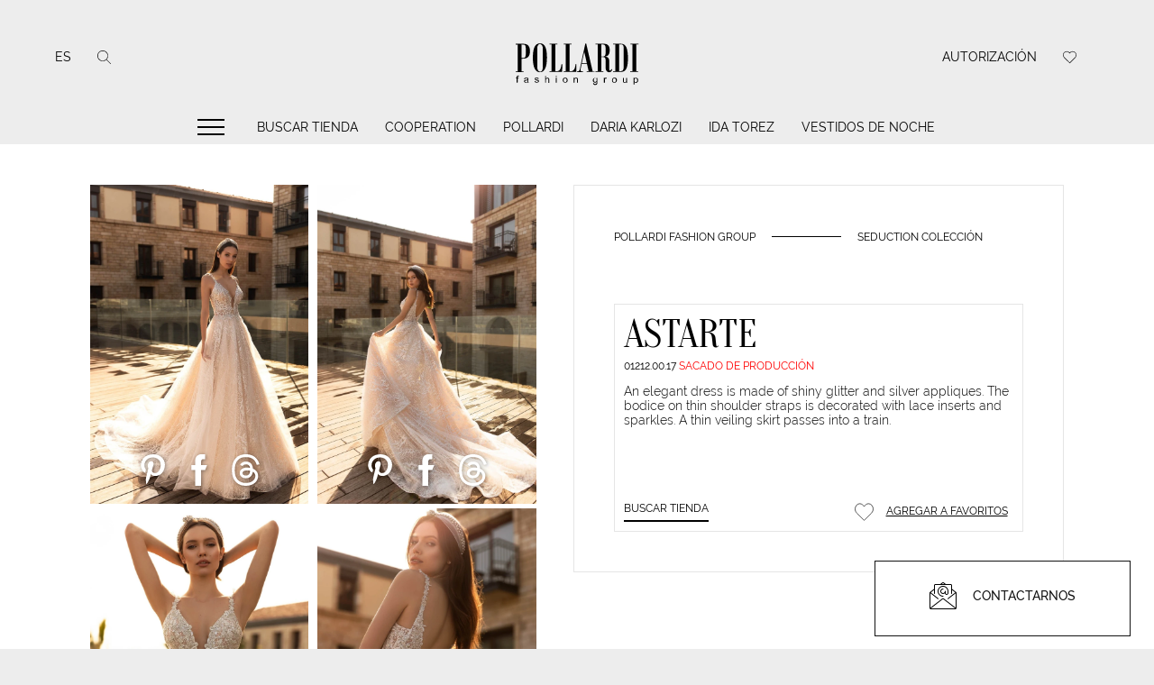

--- FILE ---
content_type: text/html; charset=UTF-8
request_url: https://pollardi.com/es/catalog/ida-torez/collections/seduction/product/01212-00-17
body_size: 29991
content:
<!doctype html>
<html lang="es" prefix="og: http://ogp.me/ns#">
<head>
    <!-- Google Tag Manager -->
        <script>(function (w, d, s, l, i) {
                w[l] = w[l] || [];
                w[l].push({
                    'gtm.start':
                        new Date().getTime(), event: 'gtm.js'
                });
                var f = d.getElementsByTagName(s)[0],
                    j = d.createElement(s), dl = l != 'dataLayer' ? '&l=' + l : '';
                j.async = true;
                j.src =
                    'https://www.googletagmanager.com/gtm.js?id=' + i + dl;
                f.parentNode.insertBefore(j, f);
            })(window, document, 'script', 'dataLayer', 'GTM-KGXH59FP');</script>
        <!-- End Google Tag Manager -->


        <meta name="p:domain_verify" content="6cad9829a48373ebe191d92631ce5099"/>

    <meta charset="utf-8">
    <meta name="viewport" content="width=device-width, initial-scale=1">

    <!-- CSRF Token -->
    <meta name="csrf-token" content="1H0PfY01VepcEVFkrj3HEQez4DPqQfhXAygnB30D">

    <title>Ida Torez  «Astarte» - coleccion «Seduction colección» en pollardi.com</title>

    <meta name="description" content="Descubra la elegancia del vestido «Astarte»,  de Pollardi. Un vestido de diseno premium para la novia moderna."/>

        <!-- Styles -->


        <link rel="preload" href="/fonts/Oranienbaum-Regular.woff2?id=109d964ad4b9562e76b3" type="font/woff2" as="font"/>
        <link rel="preload" href="/fonts/Raleway-Regular.woff2?id=8d61f844f2c7dc5ec6ee" type="font/woff2" as="font"/>
        <link rel="preload" href="/fonts/Raleway-Medium.woff2?id=3e2f5c45484320aa34c2" type="font/woff2" as="font"/>
        <link rel="preload" href="/fonts/Raleway-Light.woff2?id=cbea5a552d97e9487876" type="font/woff2" as="font"/>

        <!--   styles preload start     -->
        <link rel="preload" href="/css/libs.min.css?id=8a812d0b6d808b3d659f" as="style">
        <link rel="preload" href="/css/app.min.css?id=146e3c11db10c7cf30c8" as="style">
        <!--    END    -->

        <!--  scripts preload start  -->
        <link rel="preload" href="/js/bootstrap.min.js?id=845d2ecb88e33bea0a70" as="script">
        <link rel="preload" href="https://cdnjs.cloudflare.com/ajax/libs/slick-carousel/1.8.1/slick.min.js" as="script">
        <!--    END    -->

        <link href="/css/libs.min.css?id=8a812d0b6d808b3d659f" rel="stylesheet">
        <link href="/css/app.min.css?id=146e3c11db10c7cf30c8" rel="stylesheet">

    


    <link rel="apple-touch-icon" sizes="57x57" href="/favicon/apple-icon-57x57.png">
    <link rel="apple-touch-icon" sizes="60x60" href="/favicon/apple-icon-60x60.png">
    <link rel="apple-touch-icon" sizes="72x72" href="/favicon/apple-icon-72x72.png">
    <link rel="apple-touch-icon" sizes="76x76" href="/favicon/apple-icon-76x76.png">
    <link rel="apple-touch-icon" sizes="114x114" href="/favicon/apple-icon-114x114.png">
    <link rel="apple-touch-icon" sizes="120x120" href="/favicon/apple-icon-120x120.png">
    <link rel="apple-touch-icon" sizes="144x144" href="/favicon/apple-icon-144x144.png">
    <link rel="apple-touch-icon" sizes="152x152" href="/favicon/apple-icon-152x152.png">
    <link rel="apple-touch-icon" sizes="180x180" href="/favicon/apple-icon-180x180.png">
    <link rel="icon" type="image/png" sizes="192x192"  href="/favicon/android-icon-192x192.png">
    <link rel="icon" type="image/png" sizes="32x32" href="/favicon/favicon-32x32.png">
    <link rel="icon" type="image/png" sizes="96x96" href="/favicon/favicon-96x96.png">
    <link rel="icon" type="image/png" sizes="16x16" href="/favicon/favicon-16x16.png">
    <link rel="manifest" href="/favicon/manifest.json">
    <meta name="msapplication-TileColor" content="#ffffff">
    <meta name="msapplication-TileImage" content="/favicon/ms-icon-144x144.png">
    <meta name="theme-color" content="#ffffff">


    <meta http-equiv="X-UA-Compatible" content="IE=edge">
    <meta property="og:type" content="website"/>
    <meta property="og:site_name" content="Pollardi"/>

    <meta property="og:title" content="Ida Torez  «Astarte» - coleccion «Seduction colección» en pollardi.com"/>
    <meta property="og:description" content="Descubra la elegancia del vestido «Astarte»,  de Pollardi. Un vestido de diseno premium para la novia moderna."/>
    <meta property="og:url" content="https://pollardi.com/es/catalog/ida-torez/collections/seduction/product/01212-00-17"/>
    <meta property="og:image" content="https://pollardi.com/storage/product/5f05b895f42271594210453_400x300_1.jpeg"/>
    <meta property="og:image:type" content="image/jpeg">
    <meta property="og:image:url" content="https://pollardi.com/storage/product/5f05b895f42271594210453_400x300_1.jpeg"/>
    <meta property="og:image:width" content="400"/>
    <meta property="og:image:height" content="300"/>
    
    <meta name="yandex-verification" content="74aeaf84b9e14bc1"/>


        <link rel="alternate" href="https://pollardi.com/catalog/ida-torez/collections/seduction/product/01212-00-17" hreflang="x-default">
                        <link rel="alternate" href="https://pollardi.com/catalog/ida-torez/collections/seduction/product/01212-00-17" hreflang="en">
                
                        <link rel="alternate" href="https://pollardi.com/ru/catalog/ida-torez/collections/seduction/product/01212-00-17" hreflang="ru">
                
                        <link rel="alternate" href="https://pollardi.com/it/catalog/ida-torez/collections/seduction/product/01212-00-17" hreflang="it">
                
                        <link rel="alternate" href="https://pollardi.com/fr/catalog/ida-torez/collections/seduction/product/01212-00-17" hreflang="fr">
                
                        <link rel="alternate" href="https://pollardi.com/de/catalog/ida-torez/collections/seduction/product/01212-00-17" hreflang="de">
                
                        <link rel="alternate" href="https://pollardi.com/es/catalog/ida-torez/collections/seduction/product/01212-00-17" hreflang="es">
                
                        <link rel="alternate" href="https://pollardi.com/uk/catalog/ida-torez/collections/seduction/product/01212-00-17" hreflang="uk">
                
                        <link rel="alternate" href="https://pollardi.com/pl/catalog/ida-torez/collections/seduction/product/01212-00-17" hreflang="pl">
                
        <link rel="canonical" href="https://pollardi.com/es/catalog/ida-torez/collections/seduction/product/01212-00-17"/>

            <script type="application/ld+json">
        {
          "@context": "http://schema.org/",
          "@type": "Product",
          "name": "Seduction colección Astarte",
          "image": ["https://pollardi.com/storage/product/gallery/5f05b89d62fde1594210461.jpg","https://pollardi.com/storage/product/gallery/5f05b89dd9a6c1594210461.jpg","https://pollardi.com/storage/product/gallery/5f05b89d5bb4f1594210461.jpg"],
          "description": "An elegant dress is made of shiny glitter and silver appliques. The bodice on thin shoulder straps is decorated with lace inserts and sparkles. A thin veiling skirt passes into a train.",
          "mpn": "01212.00.17",
            "brand": {
            "@type": "Thing",
            "name": "Astarte"
          },
          "offers": {
            "@type": "Offer",
            "url":"https://pollardi.com/es/catalog/ida-torez/collections/seduction/product/01212-00-17",
            "availability": "http://schema.org/InStock",
            "seller": {
              "@type": "Organization",
              "name": "POLLARDI FASHION GROUP"
            }
          }
        }
    </script>

    <!-- Meta Pixel Code -->
    <script>
        !function(f,b,e,v,n,t,s)
        {if(f.fbq)return;n=f.fbq=function(){n.callMethod?
            n.callMethod.apply(n,arguments):n.queue.push(arguments)};
            if(!f._fbq)f._fbq=n;n.push=n;n.loaded=!0;n.version='2.0';
            n.queue=[];t=b.createElement(e);t.async=!0;
            t.src=v;s=b.getElementsByTagName(e)[0];
            s.parentNode.insertBefore(t,s)}(window, document,'script',
            'https://connect.facebook.net/en_US/fbevents.js');
        fbq('init', '1272168990153859');
        fbq('track', 'PageView');
    </script>
    <noscript><img height="1" width="1" style="display:none"
                   src="https://www.facebook.com/tr?id=1272168990153859&ev=PageView&noscript=1"
        /></noscript>
    <!-- End Meta Pixel Code -->

</head>
<body>

    <!-- Google Tag Manager (noscript) -->
    <noscript>
        <iframe src="https://www.googletagmanager.com/ns.html?id=GTM-KGXH59FP"
                height="0" width="0" style="display:none;visibility:hidden"></iframe>
    </noscript>
    <!-- End Google Tag Manager (noscript) -->

    


<div id="preloader" class="logo-preloader-wrap">
    <div class="logo-preloader">
        <svg xmlns="http://www.w3.org/2000/svg" version="1.1" viewBox="0 0 103.5 41.1" style="enable-background:new 0 0 103.5 41.1;" xml:space="preserve">
            <path d="M7.4,6.9c1.8,0,3.7,0,5.5,0c1.6,0,2.8,0.4,3.6,1.3c0.8,0.9,1.2,2.2,1.2,4c0,1.8-0.4,3.2-1.2,4.1c-0.8,0.9-2.1,1.4-4.1,1.4   c-0.3,0-0.6,0-0.8,0c0,3.1,0,6.1,0,9.2h1.5c0,0.2,0,0.3,0,0.5c-1.9,0-3.8,0-5.7,0c0-0.2,0-0.3,0-0.5h1.5c0-6.5-0.1-12.9-0.1-19.4   c-0.5,0-1,0-1.5,0C7.4,7.2,7.4,7,7.4,6.9 M14.7,13.7c0-0.9,0-1.8,0-2.6c0-1.1-0.1-2-0.2-2.5c-0.2-0.5-0.4-0.9-0.8-1   c-0.4-0.1-1.1-0.2-2-0.2c0,3.3,0,6.5,0,9.8h0.9c0.7,0,1.3-0.2,1.6-0.6C14.5,16.1,14.7,15.2,14.7,13.7 M25,6.6c1.7,0,3,0.8,3.8,2.5   c0.8,1.7,1.2,4.2,1.2,7.7c0,3.6-0.4,6.2-1.3,8c-0.8,1.8-2.1,2.7-3.8,2.7c-1.7,0-2.9-0.9-3.8-2.7c-0.9-1.8-1.3-4.5-1.3-7.9   c0-3.2,0.4-5.8,1.1-7.5C21.8,7.5,23.1,6.6,25,6.6L25,6.6z M27,23.9c0-4.6,0-9.2,0-13.8c0-0.9-0.2-1.6-0.6-2.2   c-0.4-0.5-0.9-0.8-1.5-0.8c-0.6,0-1,0.3-1.4,0.9C23.1,8.6,23,9.4,23,10.4c0,4.5,0,9,0,13.5c0,0.9,0.2,1.7,0.6,2.3   c0.4,0.6,0.9,0.9,1.5,0.9c0.6,0,1-0.3,1.4-0.9C26.8,25.6,27,24.8,27,23.9 M41.1,21.6c0,1.9,0,3.8-0.1,5.7h-9.1c0-0.2,0-0.3,0-0.5   h1.5c0-6.5,0-12.9,0-19.4h-1.5c0-0.2,0-0.3,0-0.5c1.9,0,3.8,0,5.7,0v0.5c-0.5,0-1,0-1.5,0c0,6.5,0,12.9,0,19.4c0.3,0,0.5,0,0.8,0   c1.1,0,1.9-0.4,2.5-1.2c0.6-0.8,0.9-2.1,1.1-3.9H41.1z M51.3,21.6c0,1.9,0,3.8-0.1,5.7h-9.1c0-0.2,0-0.3,0-0.5h1.5   c0-6.5,0-12.9,0-19.4h-1.5V6.9h5.7c0,0.2,0,0.3,0,0.5h-1.5c0,6.5,0,12.9,0,19.4h0.8c1.1,0,1.9-0.4,2.5-1.2c0.6-0.8,0.9-2.1,1.1-3.9   H51.3z M64.4,27.3h-5.6c0-0.2,0-0.3,0-0.5h1.4c-0.4-1.7-0.8-3.5-1.2-5.2h-3.9c-0.6,2.6-0.8,4-0.8,4.3c0,0.6,0.4,1,1.1,1h0.8v0.5   c-1.5,0-2.9,0-4.4,0c0-0.2,0-0.3,0-0.5h0.4c0.8,0,1.4-0.5,1.6-1.6c1.3-6.2,2.6-12.4,4-18.6h0.6c1.6,6.7,3.1,13.5,4.7,20.2h1.4   C64.4,27,64.4,27.1,64.4,27.3 M58.9,21.1c-0.6-2.8-1.3-5.6-1.9-8.4c-0.6,2.8-1.2,5.6-1.8,8.4C56.4,21.1,57.7,21.1,58.9,21.1    M77.2,25.4c-0.2,1.4-1,2.1-2.1,2.1c-0.9,0-1.5-0.3-2-1c-0.5-0.7-0.7-1.6-0.7-2.9c0-1.8,0-3.5,0-5.3c0-0.6-0.1-1-0.4-1.3   c-0.3-0.3-0.7-0.5-1.2-0.5h-1.4c0,3.4,0,6.9,0,10.3c0.5,0,1,0,1.5,0c0,0.2,0,0.3,0,0.5h-5.7c0-0.2,0-0.3,0-0.5c0.5,0,1,0,1.5,0   c0-6.5,0-12.9,0-19.4c-0.5,0-1,0-1.5,0V6.9h6.2c1.3,0,2.3,0.4,3,1.2c0.7,0.8,1.1,2,1,3.5c0,1.5-0.3,2.5-0.8,3.2   c-0.5,0.7-1.3,1.2-2.4,1.4c0,0,0,0,0,0.1c0.1,0,0.2,0,0.3,0c0.8,0,1.4,0.3,1.9,0.9c0.5,0.6,0.7,1.5,0.7,2.5c0,1.8,0,3.6,0,5.5   c0,0.7,0.2,1.1,0.6,1.1c0.5,0,0.7-0.3,0.8-1C76.8,25.3,77,25.3,77.2,25.4 M72.4,14c0-1.3,0-2.7,0-4c0-0.9-0.1-1.5-0.4-1.9   c-0.3-0.4-0.7-0.7-1.3-0.7h-1.3c0,2.9,0,5.8,0,8.7c0.5,0,0.9,0,1.4,0c0.5,0,0.9-0.2,1.2-0.6C72.2,15.1,72.4,14.6,72.4,14 M78,6.9   c1.9,0,3.8,0,5.7,0c1.8,0,3.1,0.9,3.8,2.6c0.7,1.7,1.1,4.3,1.1,7.9c0,2.6-0.2,4.6-0.6,6c-0.4,1.4-0.9,2.4-1.7,3   c-0.8,0.6-1.8,0.9-3,0.9c-1.8,0-3.6,0-5.4,0c0-0.2,0-0.3,0-0.5c0.5,0,1,0,1.5,0c0-6.5,0-12.9,0-19.4c-0.5,0-1,0-1.5,0V6.9z    M85.5,23.8c0-4.8,0-9.6,0-14.5c0-0.6-0.2-1.1-0.5-1.5c-0.4-0.4-0.8-0.5-1.4-0.5h-1.3c0,6.5,0,12.9,0,19.4c0.3,0,0.7,0,1,0   c0.8,0,1.3-0.2,1.7-0.7C85.3,25.6,85.5,24.8,85.5,23.8 M96.2,7.4c-0.5,0-1,0-1.5,0c0,6.5,0,12.9-0.1,19.4c0.5,0,1,0,1.4,0l0,0.5   c-1.9,0-3.8,0-5.7,0c0-0.2,0-0.3,0-0.5c0.5,0,1,0,1.5,0c0-6.5,0.1-12.9,0.1-19.4c-0.5,0-1,0-1.5,0V6.9c1.9,0,3.8,0,5.8,0   C96.2,7,96.2,7.2,96.2,7.4"></path>
            <path d="M8.1,35c0-1,0-2.1,0-3.1H7.5c0-0.2,0-0.3,0-0.5h0.6c0-0.1,0-0.3,0-0.4c0-0.2,0-0.4,0.1-0.5c0-0.1,0.1-0.2,0.2-0.3   c0.1-0.1,0.2-0.1,0.3-0.2c0.1,0,0.3-0.1,0.5-0.1c0.2,0,0.4,0,0.6,0.1c0,0.2-0.1,0.4-0.1,0.5c-0.1,0-0.3,0-0.4,0   c-0.2,0-0.3,0-0.4,0.1c-0.1,0.1-0.1,0.2-0.1,0.4c0,0.1,0,0.2,0,0.3h0.7c0,0.2,0,0.3,0,0.5c-0.2,0-0.5,0-0.7,0c0,1,0,2.1,0,3.1   C8.5,35,8.3,35.1,8.1,35 M16.1,34.6c-0.4,0.3-0.9,0.5-1.4,0.5c-0.4,0-0.7-0.1-0.9-0.3c-0.2-0.2-0.4-0.4-0.4-0.7   c0-0.2,0-0.3,0.1-0.5c0.1-0.1,0.2-0.3,0.4-0.4c0.2-0.1,0.5-0.2,0.9-0.2c0.5-0.1,0.9-0.1,1.1-0.2c0-0.1,0-0.1,0-0.2   c0-0.5-0.3-0.7-0.9-0.7c-0.3,0-0.6,0.1-0.7,0.2c-0.1,0.1-0.2,0.3-0.3,0.5c-0.2,0-0.4-0.1-0.6-0.1c0.2-0.7,0.7-1.1,1.7-1.1   c0.3,0,0.5,0,0.7,0.1c0.2,0.1,0.4,0.1,0.5,0.2c0.1,0.1,0.2,0.2,0.2,0.4c0,0.1,0.1,0.4,0.1,0.6c0,0.5,0,1,0,1.6c0,0.1,0,0.2,0,0.3   c0,0.1,0.1,0.3,0.2,0.4h-0.7C16.2,34.9,16.1,34.8,16.1,34.6 M16,33.3c-0.2,0.1-0.6,0.2-1,0.2c-0.4,0.1-0.6,0.1-0.7,0.2   c-0.1,0.1-0.2,0.2-0.2,0.4c0,0.4,0.3,0.6,0.8,0.6c0.2,0,0.3,0,0.5-0.1c0.1,0,0.3-0.1,0.4-0.2c0.1-0.1,0.2-0.2,0.2-0.3   c0.1-0.1,0.1-0.3,0.1-0.6C16,33.4,16,33.3,16,33.3 M21.1,34c0.2,0,0.4-0.1,0.6-0.1c0.1,0.5,0.4,0.7,1,0.7c0.6,0,0.9-0.2,0.9-0.6   c0-0.1,0-0.2-0.2-0.3c-0.1-0.1-0.3-0.1-0.7-0.2c-0.2-0.1-0.4-0.1-0.6-0.2c-0.2-0.1-0.3-0.1-0.5-0.2c-0.1-0.1-0.2-0.2-0.3-0.3   c-0.1-0.1-0.1-0.3-0.1-0.4c0-0.2,0-0.3,0.1-0.5c0.1-0.1,0.2-0.3,0.4-0.4c0.2-0.1,0.5-0.2,0.8-0.2c0.3,0,0.6,0,0.8,0.1   c0.2,0.1,0.4,0.2,0.5,0.3c0.1,0.1,0.2,0.3,0.2,0.6c-0.2,0-0.4,0.1-0.6,0.1c-0.1-0.4-0.3-0.6-0.8-0.6c-0.5,0-0.8,0.2-0.8,0.5   c0,0.1,0,0.2,0.1,0.2s0.1,0.1,0.2,0.1c0.1,0,0.3,0.1,0.6,0.2c0.1,0,0.3,0.1,0.6,0.1c0.3,0.1,0.5,0.2,0.7,0.4   c0.2,0.2,0.2,0.4,0.2,0.6c0,0.4-0.1,0.6-0.4,0.8c-0.3,0.2-0.6,0.3-1.1,0.3C21.8,35.1,21.3,34.8,21.1,34 M28.7,35.1   c0-1.6,0-3.3,0-4.9h0.6c0,0.6,0,1.2,0,1.8c0.3-0.3,0.7-0.5,1.1-0.5c0.3,0,0.6,0.1,0.8,0.2c0.2,0.1,0.3,0.3,0.4,0.5   c0.1,0.2,0.1,0.4,0.1,0.7c0,0.8,0,1.5,0,2.3h-0.6c0-0.8,0-1.5,0-2.3c0-0.6-0.3-0.9-0.8-0.9c-0.2,0-0.4,0.1-0.6,0.2   c-0.2,0.1-0.3,0.2-0.3,0.4c-0.1,0.2-0.1,0.4-0.1,0.6c0,0.6,0,1.3,0,1.9H28.7z M36.4,30.8c0-0.2,0-0.5,0-0.7c0.2,0,0.4,0,0.6,0   c0,0.2,0,0.5,0,0.7C36.8,30.8,36.6,30.8,36.4,30.8 M36.4,35.1c0-1.2,0-2.4,0-3.6H37c0,1.2,0,2.4,0,3.6H36.4z M41.4,33.3   c0-0.6,0.2-1.1,0.5-1.4c0.3-0.3,0.8-0.5,1.3-0.5c0.3,0,0.6,0.1,0.9,0.2c0.3,0.1,0.5,0.3,0.6,0.6c0.2,0.3,0.3,0.6,0.3,1   c0,0.7-0.2,1.1-0.5,1.4c-0.3,0.3-0.8,0.5-1.2,0.5c-0.4,0-0.7-0.1-0.9-0.2c-0.3-0.1-0.5-0.4-0.6-0.6C41.5,34,41.4,33.7,41.4,33.3    M42.1,33.3c0,0.3,0,0.5,0.1,0.7c0.1,0.2,0.2,0.4,0.4,0.5c0.2,0.1,0.4,0.2,0.6,0.2c0.4,0,0.6-0.1,0.8-0.4c0.2-0.2,0.3-0.6,0.3-1   c0-0.4-0.1-0.7-0.3-1c-0.2-0.2-0.5-0.4-0.8-0.4c-0.4,0-0.7,0.1-0.8,0.4C42.1,32.6,42.1,32.9,42.1,33.3 M49.3,35.1   c0-1.2,0-2.4,0-3.6h0.6c0,0.2,0,0.3,0,0.5c0.3-0.4,0.7-0.6,1.2-0.6c0.9,0,1.3,0.4,1.3,1.3v2.3h-0.6c0-0.7,0-1.4,0-2.2   c0-0.6-0.3-0.9-0.8-0.9c-0.7,0-1,0.4-1,1.2c0,0.6,0,1.3,0,1.9H49.3z M63.4,35.3c0.2,0,0.4,0.1,0.6,0.1c0.1,0.4,0.3,0.6,0.9,0.6   c0.2,0,0.4,0,0.5-0.1c0.1-0.1,0.2-0.1,0.3-0.2c0.1-0.1,0.1-0.2,0.2-0.3c0-0.1,0-0.4,0-0.8c-0.3,0.3-0.6,0.5-1,0.5   c-0.3,0-0.6-0.1-0.9-0.2c-0.2-0.2-0.4-0.4-0.6-0.6c-0.1-0.3-0.2-0.6-0.2-0.9c0-0.6,0.1-1,0.4-1.3c0.3-0.3,0.7-0.5,1.2-0.5   c0.4,0,0.8,0.2,1.1,0.5c0-0.1,0-0.3,0-0.4h0.6c0,1,0,2,0,3.1c0,0.4,0,0.8-0.1,1c-0.1,0.2-0.2,0.4-0.3,0.5c-0.1,0.1-0.3,0.2-0.5,0.3   c-0.2,0.1-0.5,0.1-0.7,0.1c-0.5,0-0.9-0.1-1.1-0.3C63.5,36,63.4,35.7,63.4,35.3 M63.9,33.2c0,0.9,0.3,1.3,1,1.3   c0.3,0,0.6-0.1,0.8-0.4c0.2-0.2,0.3-0.6,0.3-1c0-0.4-0.1-0.7-0.3-1c-0.2-0.2-0.4-0.4-0.8-0.4c-0.3,0-0.6,0.1-0.8,0.4   C64,32.5,63.9,32.9,63.9,33.2 M71.2,35.1c0-1.2,0-2.4,0-3.6c0.2,0,0.4,0,0.6,0c0,0.2,0,0.4,0,0.5c0.2-0.4,0.5-0.6,0.8-0.6   c0.2,0,0.4,0.1,0.7,0.2c-0.1,0.2-0.1,0.4-0.2,0.6c-0.2-0.1-0.3-0.1-0.5-0.1c-0.2,0-0.3,0-0.4,0.1c-0.1,0.1-0.2,0.2-0.2,0.4   c-0.1,0.2-0.1,0.4-0.1,0.6c0,0.6,0,1.2,0,1.9H71.2z M77.1,33.3c0-0.6,0.2-1.1,0.5-1.4c0.3-0.3,0.8-0.5,1.3-0.5   c0.3,0,0.6,0.1,0.9,0.2c0.3,0.1,0.5,0.3,0.6,0.6c0.2,0.3,0.3,0.6,0.2,1c0,0.7-0.2,1.1-0.5,1.4s-0.8,0.5-1.3,0.5   c-0.4,0-0.7-0.1-0.9-0.2c-0.3-0.1-0.5-0.4-0.6-0.6C77.1,34,77.1,33.7,77.1,33.3 M77.7,33.3c0,0.3,0,0.5,0.1,0.7   c0.1,0.2,0.2,0.4,0.4,0.5c0.2,0.1,0.4,0.2,0.6,0.2c0.4,0,0.6-0.1,0.8-0.4c0.2-0.2,0.3-0.6,0.3-1c0-0.4-0.1-0.7-0.3-1   c-0.2-0.2-0.5-0.4-0.8-0.4c-0.4,0-0.7,0.1-0.8,0.4C77.8,32.6,77.7,32.9,77.7,33.3 M87.5,35.1c0-0.2,0-0.3,0-0.5   c-0.3,0.4-0.7,0.6-1.2,0.6c-0.2,0-0.4,0-0.6-0.1c-0.2-0.1-0.3-0.2-0.4-0.3c-0.1-0.1-0.2-0.3-0.2-0.4c0-0.2-0.1-0.4-0.1-0.6   c0-0.7,0-1.5,0-2.2h0.6c0,0.7,0,1.3,0,2c0,0.3,0,0.5,0,0.6c0,0.1,0.1,0.2,0.1,0.3c0.1,0.1,0.1,0.1,0.2,0.2c0.1,0,0.2,0.1,0.4,0.1   c0.2,0,0.5-0.1,0.6-0.2c0.2-0.1,0.3-0.2,0.3-0.4c0.1-0.2,0.1-0.4,0.1-0.6c0-0.6,0-1.3,0-1.9c0.2,0,0.4,0,0.6,0c0,1.2,0,2.4,0,3.6   H87.5z M92.7,36.4c0-1.6,0-3.3,0-4.9h0.6c0,0.2,0,0.3,0,0.5c0.3-0.4,0.6-0.5,1.1-0.5c0.5,0,0.9,0.2,1.2,0.5   c0.3,0.4,0.4,0.8,0.4,1.3c0,0.6-0.2,1.1-0.5,1.4c-0.3,0.3-0.7,0.5-1.1,0.5c-0.4,0-0.7-0.2-1-0.5c0,0.6,0,1.2,0,1.7   C93.1,36.4,92.9,36.4,92.7,36.4 M93.3,33.3c0,0.3,0,0.5,0.1,0.7c0.1,0.2,0.2,0.4,0.3,0.5c0.2,0.1,0.3,0.2,0.5,0.2   c0.3,0,0.6-0.1,0.8-0.4c0.2-0.3,0.3-0.6,0.3-1c0-0.4-0.1-0.7-0.3-1c-0.2-0.3-0.4-0.4-0.7-0.4c-0.3,0-0.6,0.1-0.8,0.4   C93.4,32.6,93.3,32.9,93.3,33.3"></path>
        </svg>
    </div>
</div>

<header class="header">
    <div class="header__logo">
        <a href="https://pollardi.com/es">
            <svg xmlns="http://www.w3.org/2000/svg" width="162" height="63"
                 version="1.1"  x="0px" y="0px" viewBox="0 0 103.5 41.1"
                 style="enable-background:new 0 0 103.5 41.1;" xml:space="preserve">
                <path
                        d="M7.4,6.9c1.8,0,3.7,0,5.5,0c1.6,0,2.8,0.4,3.6,1.3c0.8,0.9,1.2,2.2,1.2,4c0,1.8-0.4,3.2-1.2,4.1c-0.8,0.9-2.1,1.4-4.1,1.4   c-0.3,0-0.6,0-0.8,0c0,3.1,0,6.1,0,9.2h1.5c0,0.2,0,0.3,0,0.5c-1.9,0-3.8,0-5.7,0c0-0.2,0-0.3,0-0.5h1.5c0-6.5-0.1-12.9-0.1-19.4   c-0.5,0-1,0-1.5,0C7.4,7.2,7.4,7,7.4,6.9 M14.7,13.7c0-0.9,0-1.8,0-2.6c0-1.1-0.1-2-0.2-2.5c-0.2-0.5-0.4-0.9-0.8-1   c-0.4-0.1-1.1-0.2-2-0.2c0,3.3,0,6.5,0,9.8h0.9c0.7,0,1.3-0.2,1.6-0.6C14.5,16.1,14.7,15.2,14.7,13.7 M25,6.6c1.7,0,3,0.8,3.8,2.5   c0.8,1.7,1.2,4.2,1.2,7.7c0,3.6-0.4,6.2-1.3,8c-0.8,1.8-2.1,2.7-3.8,2.7c-1.7,0-2.9-0.9-3.8-2.7c-0.9-1.8-1.3-4.5-1.3-7.9   c0-3.2,0.4-5.8,1.1-7.5C21.8,7.5,23.1,6.6,25,6.6L25,6.6z M27,23.9c0-4.6,0-9.2,0-13.8c0-0.9-0.2-1.6-0.6-2.2   c-0.4-0.5-0.9-0.8-1.5-0.8c-0.6,0-1,0.3-1.4,0.9C23.1,8.6,23,9.4,23,10.4c0,4.5,0,9,0,13.5c0,0.9,0.2,1.7,0.6,2.3   c0.4,0.6,0.9,0.9,1.5,0.9c0.6,0,1-0.3,1.4-0.9C26.8,25.6,27,24.8,27,23.9 M41.1,21.6c0,1.9,0,3.8-0.1,5.7h-9.1c0-0.2,0-0.3,0-0.5   h1.5c0-6.5,0-12.9,0-19.4h-1.5c0-0.2,0-0.3,0-0.5c1.9,0,3.8,0,5.7,0v0.5c-0.5,0-1,0-1.5,0c0,6.5,0,12.9,0,19.4c0.3,0,0.5,0,0.8,0   c1.1,0,1.9-0.4,2.5-1.2c0.6-0.8,0.9-2.1,1.1-3.9H41.1z M51.3,21.6c0,1.9,0,3.8-0.1,5.7h-9.1c0-0.2,0-0.3,0-0.5h1.5   c0-6.5,0-12.9,0-19.4h-1.5V6.9h5.7c0,0.2,0,0.3,0,0.5h-1.5c0,6.5,0,12.9,0,19.4h0.8c1.1,0,1.9-0.4,2.5-1.2c0.6-0.8,0.9-2.1,1.1-3.9   H51.3z M64.4,27.3h-5.6c0-0.2,0-0.3,0-0.5h1.4c-0.4-1.7-0.8-3.5-1.2-5.2h-3.9c-0.6,2.6-0.8,4-0.8,4.3c0,0.6,0.4,1,1.1,1h0.8v0.5   c-1.5,0-2.9,0-4.4,0c0-0.2,0-0.3,0-0.5h0.4c0.8,0,1.4-0.5,1.6-1.6c1.3-6.2,2.6-12.4,4-18.6h0.6c1.6,6.7,3.1,13.5,4.7,20.2h1.4   C64.4,27,64.4,27.1,64.4,27.3 M58.9,21.1c-0.6-2.8-1.3-5.6-1.9-8.4c-0.6,2.8-1.2,5.6-1.8,8.4C56.4,21.1,57.7,21.1,58.9,21.1    M77.2,25.4c-0.2,1.4-1,2.1-2.1,2.1c-0.9,0-1.5-0.3-2-1c-0.5-0.7-0.7-1.6-0.7-2.9c0-1.8,0-3.5,0-5.3c0-0.6-0.1-1-0.4-1.3   c-0.3-0.3-0.7-0.5-1.2-0.5h-1.4c0,3.4,0,6.9,0,10.3c0.5,0,1,0,1.5,0c0,0.2,0,0.3,0,0.5h-5.7c0-0.2,0-0.3,0-0.5c0.5,0,1,0,1.5,0   c0-6.5,0-12.9,0-19.4c-0.5,0-1,0-1.5,0V6.9h6.2c1.3,0,2.3,0.4,3,1.2c0.7,0.8,1.1,2,1,3.5c0,1.5-0.3,2.5-0.8,3.2   c-0.5,0.7-1.3,1.2-2.4,1.4c0,0,0,0,0,0.1c0.1,0,0.2,0,0.3,0c0.8,0,1.4,0.3,1.9,0.9c0.5,0.6,0.7,1.5,0.7,2.5c0,1.8,0,3.6,0,5.5   c0,0.7,0.2,1.1,0.6,1.1c0.5,0,0.7-0.3,0.8-1C76.8,25.3,77,25.3,77.2,25.4 M72.4,14c0-1.3,0-2.7,0-4c0-0.9-0.1-1.5-0.4-1.9   c-0.3-0.4-0.7-0.7-1.3-0.7h-1.3c0,2.9,0,5.8,0,8.7c0.5,0,0.9,0,1.4,0c0.5,0,0.9-0.2,1.2-0.6C72.2,15.1,72.4,14.6,72.4,14 M78,6.9   c1.9,0,3.8,0,5.7,0c1.8,0,3.1,0.9,3.8,2.6c0.7,1.7,1.1,4.3,1.1,7.9c0,2.6-0.2,4.6-0.6,6c-0.4,1.4-0.9,2.4-1.7,3   c-0.8,0.6-1.8,0.9-3,0.9c-1.8,0-3.6,0-5.4,0c0-0.2,0-0.3,0-0.5c0.5,0,1,0,1.5,0c0-6.5,0-12.9,0-19.4c-0.5,0-1,0-1.5,0V6.9z    M85.5,23.8c0-4.8,0-9.6,0-14.5c0-0.6-0.2-1.1-0.5-1.5c-0.4-0.4-0.8-0.5-1.4-0.5h-1.3c0,6.5,0,12.9,0,19.4c0.3,0,0.7,0,1,0   c0.8,0,1.3-0.2,1.7-0.7C85.3,25.6,85.5,24.8,85.5,23.8 M96.2,7.4c-0.5,0-1,0-1.5,0c0,6.5,0,12.9-0.1,19.4c0.5,0,1,0,1.4,0l0,0.5   c-1.9,0-3.8,0-5.7,0c0-0.2,0-0.3,0-0.5c0.5,0,1,0,1.5,0c0-6.5,0.1-12.9,0.1-19.4c-0.5,0-1,0-1.5,0V6.9c1.9,0,3.8,0,5.8,0   C96.2,7,96.2,7.2,96.2,7.4"/>
                <path
                        d="M8.1,35c0-1,0-2.1,0-3.1H7.5c0-0.2,0-0.3,0-0.5h0.6c0-0.1,0-0.3,0-0.4c0-0.2,0-0.4,0.1-0.5c0-0.1,0.1-0.2,0.2-0.3   c0.1-0.1,0.2-0.1,0.3-0.2c0.1,0,0.3-0.1,0.5-0.1c0.2,0,0.4,0,0.6,0.1c0,0.2-0.1,0.4-0.1,0.5c-0.1,0-0.3,0-0.4,0   c-0.2,0-0.3,0-0.4,0.1c-0.1,0.1-0.1,0.2-0.1,0.4c0,0.1,0,0.2,0,0.3h0.7c0,0.2,0,0.3,0,0.5c-0.2,0-0.5,0-0.7,0c0,1,0,2.1,0,3.1   C8.5,35,8.3,35.1,8.1,35 M16.1,34.6c-0.4,0.3-0.9,0.5-1.4,0.5c-0.4,0-0.7-0.1-0.9-0.3c-0.2-0.2-0.4-0.4-0.4-0.7   c0-0.2,0-0.3,0.1-0.5c0.1-0.1,0.2-0.3,0.4-0.4c0.2-0.1,0.5-0.2,0.9-0.2c0.5-0.1,0.9-0.1,1.1-0.2c0-0.1,0-0.1,0-0.2   c0-0.5-0.3-0.7-0.9-0.7c-0.3,0-0.6,0.1-0.7,0.2c-0.1,0.1-0.2,0.3-0.3,0.5c-0.2,0-0.4-0.1-0.6-0.1c0.2-0.7,0.7-1.1,1.7-1.1   c0.3,0,0.5,0,0.7,0.1c0.2,0.1,0.4,0.1,0.5,0.2c0.1,0.1,0.2,0.2,0.2,0.4c0,0.1,0.1,0.4,0.1,0.6c0,0.5,0,1,0,1.6c0,0.1,0,0.2,0,0.3   c0,0.1,0.1,0.3,0.2,0.4h-0.7C16.2,34.9,16.1,34.8,16.1,34.6 M16,33.3c-0.2,0.1-0.6,0.2-1,0.2c-0.4,0.1-0.6,0.1-0.7,0.2   c-0.1,0.1-0.2,0.2-0.2,0.4c0,0.4,0.3,0.6,0.8,0.6c0.2,0,0.3,0,0.5-0.1c0.1,0,0.3-0.1,0.4-0.2c0.1-0.1,0.2-0.2,0.2-0.3   c0.1-0.1,0.1-0.3,0.1-0.6C16,33.4,16,33.3,16,33.3 M21.1,34c0.2,0,0.4-0.1,0.6-0.1c0.1,0.5,0.4,0.7,1,0.7c0.6,0,0.9-0.2,0.9-0.6   c0-0.1,0-0.2-0.2-0.3c-0.1-0.1-0.3-0.1-0.7-0.2c-0.2-0.1-0.4-0.1-0.6-0.2c-0.2-0.1-0.3-0.1-0.5-0.2c-0.1-0.1-0.2-0.2-0.3-0.3   c-0.1-0.1-0.1-0.3-0.1-0.4c0-0.2,0-0.3,0.1-0.5c0.1-0.1,0.2-0.3,0.4-0.4c0.2-0.1,0.5-0.2,0.8-0.2c0.3,0,0.6,0,0.8,0.1   c0.2,0.1,0.4,0.2,0.5,0.3c0.1,0.1,0.2,0.3,0.2,0.6c-0.2,0-0.4,0.1-0.6,0.1c-0.1-0.4-0.3-0.6-0.8-0.6c-0.5,0-0.8,0.2-0.8,0.5   c0,0.1,0,0.2,0.1,0.2s0.1,0.1,0.2,0.1c0.1,0,0.3,0.1,0.6,0.2c0.1,0,0.3,0.1,0.6,0.1c0.3,0.1,0.5,0.2,0.7,0.4   c0.2,0.2,0.2,0.4,0.2,0.6c0,0.4-0.1,0.6-0.4,0.8c-0.3,0.2-0.6,0.3-1.1,0.3C21.8,35.1,21.3,34.8,21.1,34 M28.7,35.1   c0-1.6,0-3.3,0-4.9h0.6c0,0.6,0,1.2,0,1.8c0.3-0.3,0.7-0.5,1.1-0.5c0.3,0,0.6,0.1,0.8,0.2c0.2,0.1,0.3,0.3,0.4,0.5   c0.1,0.2,0.1,0.4,0.1,0.7c0,0.8,0,1.5,0,2.3h-0.6c0-0.8,0-1.5,0-2.3c0-0.6-0.3-0.9-0.8-0.9c-0.2,0-0.4,0.1-0.6,0.2   c-0.2,0.1-0.3,0.2-0.3,0.4c-0.1,0.2-0.1,0.4-0.1,0.6c0,0.6,0,1.3,0,1.9H28.7z M36.4,30.8c0-0.2,0-0.5,0-0.7c0.2,0,0.4,0,0.6,0   c0,0.2,0,0.5,0,0.7C36.8,30.8,36.6,30.8,36.4,30.8 M36.4,35.1c0-1.2,0-2.4,0-3.6H37c0,1.2,0,2.4,0,3.6H36.4z M41.4,33.3   c0-0.6,0.2-1.1,0.5-1.4c0.3-0.3,0.8-0.5,1.3-0.5c0.3,0,0.6,0.1,0.9,0.2c0.3,0.1,0.5,0.3,0.6,0.6c0.2,0.3,0.3,0.6,0.3,1   c0,0.7-0.2,1.1-0.5,1.4c-0.3,0.3-0.8,0.5-1.2,0.5c-0.4,0-0.7-0.1-0.9-0.2c-0.3-0.1-0.5-0.4-0.6-0.6C41.5,34,41.4,33.7,41.4,33.3    M42.1,33.3c0,0.3,0,0.5,0.1,0.7c0.1,0.2,0.2,0.4,0.4,0.5c0.2,0.1,0.4,0.2,0.6,0.2c0.4,0,0.6-0.1,0.8-0.4c0.2-0.2,0.3-0.6,0.3-1   c0-0.4-0.1-0.7-0.3-1c-0.2-0.2-0.5-0.4-0.8-0.4c-0.4,0-0.7,0.1-0.8,0.4C42.1,32.6,42.1,32.9,42.1,33.3 M49.3,35.1   c0-1.2,0-2.4,0-3.6h0.6c0,0.2,0,0.3,0,0.5c0.3-0.4,0.7-0.6,1.2-0.6c0.9,0,1.3,0.4,1.3,1.3v2.3h-0.6c0-0.7,0-1.4,0-2.2   c0-0.6-0.3-0.9-0.8-0.9c-0.7,0-1,0.4-1,1.2c0,0.6,0,1.3,0,1.9H49.3z M63.4,35.3c0.2,0,0.4,0.1,0.6,0.1c0.1,0.4,0.3,0.6,0.9,0.6   c0.2,0,0.4,0,0.5-0.1c0.1-0.1,0.2-0.1,0.3-0.2c0.1-0.1,0.1-0.2,0.2-0.3c0-0.1,0-0.4,0-0.8c-0.3,0.3-0.6,0.5-1,0.5   c-0.3,0-0.6-0.1-0.9-0.2c-0.2-0.2-0.4-0.4-0.6-0.6c-0.1-0.3-0.2-0.6-0.2-0.9c0-0.6,0.1-1,0.4-1.3c0.3-0.3,0.7-0.5,1.2-0.5   c0.4,0,0.8,0.2,1.1,0.5c0-0.1,0-0.3,0-0.4h0.6c0,1,0,2,0,3.1c0,0.4,0,0.8-0.1,1c-0.1,0.2-0.2,0.4-0.3,0.5c-0.1,0.1-0.3,0.2-0.5,0.3   c-0.2,0.1-0.5,0.1-0.7,0.1c-0.5,0-0.9-0.1-1.1-0.3C63.5,36,63.4,35.7,63.4,35.3 M63.9,33.2c0,0.9,0.3,1.3,1,1.3   c0.3,0,0.6-0.1,0.8-0.4c0.2-0.2,0.3-0.6,0.3-1c0-0.4-0.1-0.7-0.3-1c-0.2-0.2-0.4-0.4-0.8-0.4c-0.3,0-0.6,0.1-0.8,0.4   C64,32.5,63.9,32.9,63.9,33.2 M71.2,35.1c0-1.2,0-2.4,0-3.6c0.2,0,0.4,0,0.6,0c0,0.2,0,0.4,0,0.5c0.2-0.4,0.5-0.6,0.8-0.6   c0.2,0,0.4,0.1,0.7,0.2c-0.1,0.2-0.1,0.4-0.2,0.6c-0.2-0.1-0.3-0.1-0.5-0.1c-0.2,0-0.3,0-0.4,0.1c-0.1,0.1-0.2,0.2-0.2,0.4   c-0.1,0.2-0.1,0.4-0.1,0.6c0,0.6,0,1.2,0,1.9H71.2z M77.1,33.3c0-0.6,0.2-1.1,0.5-1.4c0.3-0.3,0.8-0.5,1.3-0.5   c0.3,0,0.6,0.1,0.9,0.2c0.3,0.1,0.5,0.3,0.6,0.6c0.2,0.3,0.3,0.6,0.2,1c0,0.7-0.2,1.1-0.5,1.4s-0.8,0.5-1.3,0.5   c-0.4,0-0.7-0.1-0.9-0.2c-0.3-0.1-0.5-0.4-0.6-0.6C77.1,34,77.1,33.7,77.1,33.3 M77.7,33.3c0,0.3,0,0.5,0.1,0.7   c0.1,0.2,0.2,0.4,0.4,0.5c0.2,0.1,0.4,0.2,0.6,0.2c0.4,0,0.6-0.1,0.8-0.4c0.2-0.2,0.3-0.6,0.3-1c0-0.4-0.1-0.7-0.3-1   c-0.2-0.2-0.5-0.4-0.8-0.4c-0.4,0-0.7,0.1-0.8,0.4C77.8,32.6,77.7,32.9,77.7,33.3 M87.5,35.1c0-0.2,0-0.3,0-0.5   c-0.3,0.4-0.7,0.6-1.2,0.6c-0.2,0-0.4,0-0.6-0.1c-0.2-0.1-0.3-0.2-0.4-0.3c-0.1-0.1-0.2-0.3-0.2-0.4c0-0.2-0.1-0.4-0.1-0.6   c0-0.7,0-1.5,0-2.2h0.6c0,0.7,0,1.3,0,2c0,0.3,0,0.5,0,0.6c0,0.1,0.1,0.2,0.1,0.3c0.1,0.1,0.1,0.1,0.2,0.2c0.1,0,0.2,0.1,0.4,0.1   c0.2,0,0.5-0.1,0.6-0.2c0.2-0.1,0.3-0.2,0.3-0.4c0.1-0.2,0.1-0.4,0.1-0.6c0-0.6,0-1.3,0-1.9c0.2,0,0.4,0,0.6,0c0,1.2,0,2.4,0,3.6   H87.5z M92.7,36.4c0-1.6,0-3.3,0-4.9h0.6c0,0.2,0,0.3,0,0.5c0.3-0.4,0.6-0.5,1.1-0.5c0.5,0,0.9,0.2,1.2,0.5   c0.3,0.4,0.4,0.8,0.4,1.3c0,0.6-0.2,1.1-0.5,1.4c-0.3,0.3-0.7,0.5-1.1,0.5c-0.4,0-0.7-0.2-1-0.5c0,0.6,0,1.2,0,1.7   C93.1,36.4,92.9,36.4,92.7,36.4 M93.3,33.3c0,0.3,0,0.5,0.1,0.7c0.1,0.2,0.2,0.4,0.3,0.5c0.2,0.1,0.3,0.2,0.5,0.2   c0.3,0,0.6-0.1,0.8-0.4c0.2-0.3,0.3-0.6,0.3-1c0-0.4-0.1-0.7-0.3-1c-0.2-0.3-0.4-0.4-0.7-0.4c-0.3,0-0.6,0.1-0.8,0.4   C93.4,32.6,93.3,32.9,93.3,33.3"/>
            </svg>
        </a>
    </div>

    <!-- Language and search navigation Start -->
    <nav class="left-navigation">
        <button class="left-navigation__lang-btn js-lang-btn">es</button>

        <button class="left-navigation__search-btn js-search-btn">
            <svg xmlns="http://www.w3.org/2000/svg" version="1.1" alt="Búsqueda"
                  x="0px" y="0px" viewBox="0 0 512 512" style="enable-background:new 0 0 512 512;"
                 xml:space="preserve">
                <path
                        d="M508.875,493.792L353.089,338.005c32.358-35.927,52.245-83.296,52.245-135.339C405.333,90.917,314.417,0,202.667,0    S0,90.917,0,202.667s90.917,202.667,202.667,202.667c52.043,0,99.411-19.887,135.339-52.245l155.786,155.786    c2.083,2.083,4.813,3.125,7.542,3.125c2.729,0,5.458-1.042,7.542-3.125C513.042,504.708,513.042,497.958,508.875,493.792z     M202.667,384c-99.979,0-181.333-81.344-181.333-181.333S102.688,21.333,202.667,21.333S384,102.677,384,202.667    S302.646,384,202.667,384z"/>
            </svg>
        </button>

        <!-- Language panel Start -->
        <div class="lang-block js-lang-block">
            <button class="close-lang-block__btn js-close-lang-block">
                <svg xmlns="http://www.w3.org/2000/svg" width="16" height="16" viewBox="0 0 16 16" fill="none">
                    <line x1="0.823467" y1="15.3791" x2="15.6727" y2="0.529889" stroke="black" stroke-width="0.5"/>
                    <line x1="15.6723" y1="15.0257" x2="0.823101" y2="0.176413" stroke="black" stroke-width="0.5"/>
                </svg>
            </button>
                        <div class="link-column__wrap">
                                                            <div class="link-column">
                                                                                    <a class="nav-lang__link " hreflang="en" href="https://pollardi.com/catalog/ida-torez/collections/seduction/product/01212-00-17"
                             >en</a>
                                                                                                                        <a class="nav-lang__link " hreflang="ru" href="https://pollardi.com/ru/catalog/ida-torez/collections/seduction/product/01212-00-17"
                             >ru</a>
                                                                                                                        <a class="nav-lang__link " hreflang="it" href="https://pollardi.com/it/catalog/ida-torez/collections/seduction/product/01212-00-17"
                             >it</a>
                                                                                                                        <a class="nav-lang__link " hreflang="fr" href="https://pollardi.com/fr/catalog/ida-torez/collections/seduction/product/01212-00-17"
                             >fr</a>
                                                    </div>
                                                                                <div class="link-column">
                                                                                    <a class="nav-lang__link " hreflang="de" href="https://pollardi.com/de/catalog/ida-torez/collections/seduction/product/01212-00-17"
                             >de</a>
                                                                                                                        <a class="nav-lang__link active" hreflang="es" href="https://pollardi.com/es/catalog/ida-torez/collections/seduction/product/01212-00-17"
                             rel=nofollow>es</a>
                                                                                                                        <a class="nav-lang__link " hreflang="uk" href="https://pollardi.com/uk/catalog/ida-torez/collections/seduction/product/01212-00-17"
                             >uk</a>
                                                                                                                        <a class="nav-lang__link " hreflang="pl" href="https://pollardi.com/pl/catalog/ida-torez/collections/seduction/product/01212-00-17"
                             >pl</a>
                                                    </div>
                                                </div>
        </div>
    </nav>




    <!-- Search panel Start -->
    <div class="search-block js-search-block">
        <button class="close-search-block__btn js-close-search-block">
            <svg xmlns="http://www.w3.org/2000/svg" width="16" height="16" viewBox="0 0 16 16" fill="none">
                <line x1="0.823467" y1="15.3791" x2="15.6727" y2="0.529889" stroke="black" stroke-width="0.5"/>
                <line x1="15.6723" y1="15.0257" x2="0.823101" y2="0.176413" stroke="black" stroke-width="0.5"/>
            </svg>
        </button>
        <form class="js-form-search">
            <span class="search-title">Búsqueda</span>
            <div class="search-inner">
                <svg xmlns="http://www.w3.org/2000/svg" width="15" height="15" viewBox="0 0 15 15" fill="none">
                    <g clip-path="url(#clip0)">
                        <path
                            d="M14.9084 14.4666L10.3444 9.90249C11.2924 8.84994 11.875 7.46218 11.875 5.93748C11.875 2.66358 9.21144 0 5.93751 0C2.66358 0 0 2.66358 0 5.93751C0 9.21144 2.66358 11.875 5.93751 11.875C7.46221 11.875 8.84994 11.2924 9.90252 10.3444L14.4666 14.9084C14.5276 14.9695 14.6076 15 14.6875 15C14.7675 15 14.8474 14.9695 14.9085 14.9084C15.0305 14.7864 15.0305 14.5886 14.9084 14.4666ZM5.93751 11.25C3.00844 11.25 0.62502 8.86687 0.62502 5.93751C0.62502 3.00814 3.00844 0.62499 5.93751 0.62499C8.86658 0.62499 11.25 3.00812 11.25 5.93751C11.25 8.8669 8.86658 11.25 5.93751 11.25Z"
                            fill="black"/>
                    </g>
                    <defs>
                        <clipPath >
                            <rect width="15" height="15" fill="white"/>
                        </clipPath>
                    </defs>
                </svg>
                <input class="js-search-input" type="search" name="search"
                       placeholder="Introduzca tus palabras clave">
            </div>
        </form>

        <div class="result">
            <div class="preloader">
                <div class="logo-preloader">
                    <svg xmlns="http://www.w3.org/2000/svg" version="1.1" viewBox="0 0 103.5 41.1" style="enable-background:new 0 0 103.5 41.1;" xml:space="preserve">
                        <path d="M7.4,6.9c1.8,0,3.7,0,5.5,0c1.6,0,2.8,0.4,3.6,1.3c0.8,0.9,1.2,2.2,1.2,4c0,1.8-0.4,3.2-1.2,4.1c-0.8,0.9-2.1,1.4-4.1,1.4   c-0.3,0-0.6,0-0.8,0c0,3.1,0,6.1,0,9.2h1.5c0,0.2,0,0.3,0,0.5c-1.9,0-3.8,0-5.7,0c0-0.2,0-0.3,0-0.5h1.5c0-6.5-0.1-12.9-0.1-19.4   c-0.5,0-1,0-1.5,0C7.4,7.2,7.4,7,7.4,6.9 M14.7,13.7c0-0.9,0-1.8,0-2.6c0-1.1-0.1-2-0.2-2.5c-0.2-0.5-0.4-0.9-0.8-1   c-0.4-0.1-1.1-0.2-2-0.2c0,3.3,0,6.5,0,9.8h0.9c0.7,0,1.3-0.2,1.6-0.6C14.5,16.1,14.7,15.2,14.7,13.7 M25,6.6c1.7,0,3,0.8,3.8,2.5   c0.8,1.7,1.2,4.2,1.2,7.7c0,3.6-0.4,6.2-1.3,8c-0.8,1.8-2.1,2.7-3.8,2.7c-1.7,0-2.9-0.9-3.8-2.7c-0.9-1.8-1.3-4.5-1.3-7.9   c0-3.2,0.4-5.8,1.1-7.5C21.8,7.5,23.1,6.6,25,6.6L25,6.6z M27,23.9c0-4.6,0-9.2,0-13.8c0-0.9-0.2-1.6-0.6-2.2   c-0.4-0.5-0.9-0.8-1.5-0.8c-0.6,0-1,0.3-1.4,0.9C23.1,8.6,23,9.4,23,10.4c0,4.5,0,9,0,13.5c0,0.9,0.2,1.7,0.6,2.3   c0.4,0.6,0.9,0.9,1.5,0.9c0.6,0,1-0.3,1.4-0.9C26.8,25.6,27,24.8,27,23.9 M41.1,21.6c0,1.9,0,3.8-0.1,5.7h-9.1c0-0.2,0-0.3,0-0.5   h1.5c0-6.5,0-12.9,0-19.4h-1.5c0-0.2,0-0.3,0-0.5c1.9,0,3.8,0,5.7,0v0.5c-0.5,0-1,0-1.5,0c0,6.5,0,12.9,0,19.4c0.3,0,0.5,0,0.8,0   c1.1,0,1.9-0.4,2.5-1.2c0.6-0.8,0.9-2.1,1.1-3.9H41.1z M51.3,21.6c0,1.9,0,3.8-0.1,5.7h-9.1c0-0.2,0-0.3,0-0.5h1.5   c0-6.5,0-12.9,0-19.4h-1.5V6.9h5.7c0,0.2,0,0.3,0,0.5h-1.5c0,6.5,0,12.9,0,19.4h0.8c1.1,0,1.9-0.4,2.5-1.2c0.6-0.8,0.9-2.1,1.1-3.9   H51.3z M64.4,27.3h-5.6c0-0.2,0-0.3,0-0.5h1.4c-0.4-1.7-0.8-3.5-1.2-5.2h-3.9c-0.6,2.6-0.8,4-0.8,4.3c0,0.6,0.4,1,1.1,1h0.8v0.5   c-1.5,0-2.9,0-4.4,0c0-0.2,0-0.3,0-0.5h0.4c0.8,0,1.4-0.5,1.6-1.6c1.3-6.2,2.6-12.4,4-18.6h0.6c1.6,6.7,3.1,13.5,4.7,20.2h1.4   C64.4,27,64.4,27.1,64.4,27.3 M58.9,21.1c-0.6-2.8-1.3-5.6-1.9-8.4c-0.6,2.8-1.2,5.6-1.8,8.4C56.4,21.1,57.7,21.1,58.9,21.1    M77.2,25.4c-0.2,1.4-1,2.1-2.1,2.1c-0.9,0-1.5-0.3-2-1c-0.5-0.7-0.7-1.6-0.7-2.9c0-1.8,0-3.5,0-5.3c0-0.6-0.1-1-0.4-1.3   c-0.3-0.3-0.7-0.5-1.2-0.5h-1.4c0,3.4,0,6.9,0,10.3c0.5,0,1,0,1.5,0c0,0.2,0,0.3,0,0.5h-5.7c0-0.2,0-0.3,0-0.5c0.5,0,1,0,1.5,0   c0-6.5,0-12.9,0-19.4c-0.5,0-1,0-1.5,0V6.9h6.2c1.3,0,2.3,0.4,3,1.2c0.7,0.8,1.1,2,1,3.5c0,1.5-0.3,2.5-0.8,3.2   c-0.5,0.7-1.3,1.2-2.4,1.4c0,0,0,0,0,0.1c0.1,0,0.2,0,0.3,0c0.8,0,1.4,0.3,1.9,0.9c0.5,0.6,0.7,1.5,0.7,2.5c0,1.8,0,3.6,0,5.5   c0,0.7,0.2,1.1,0.6,1.1c0.5,0,0.7-0.3,0.8-1C76.8,25.3,77,25.3,77.2,25.4 M72.4,14c0-1.3,0-2.7,0-4c0-0.9-0.1-1.5-0.4-1.9   c-0.3-0.4-0.7-0.7-1.3-0.7h-1.3c0,2.9,0,5.8,0,8.7c0.5,0,0.9,0,1.4,0c0.5,0,0.9-0.2,1.2-0.6C72.2,15.1,72.4,14.6,72.4,14 M78,6.9   c1.9,0,3.8,0,5.7,0c1.8,0,3.1,0.9,3.8,2.6c0.7,1.7,1.1,4.3,1.1,7.9c0,2.6-0.2,4.6-0.6,6c-0.4,1.4-0.9,2.4-1.7,3   c-0.8,0.6-1.8,0.9-3,0.9c-1.8,0-3.6,0-5.4,0c0-0.2,0-0.3,0-0.5c0.5,0,1,0,1.5,0c0-6.5,0-12.9,0-19.4c-0.5,0-1,0-1.5,0V6.9z    M85.5,23.8c0-4.8,0-9.6,0-14.5c0-0.6-0.2-1.1-0.5-1.5c-0.4-0.4-0.8-0.5-1.4-0.5h-1.3c0,6.5,0,12.9,0,19.4c0.3,0,0.7,0,1,0   c0.8,0,1.3-0.2,1.7-0.7C85.3,25.6,85.5,24.8,85.5,23.8 M96.2,7.4c-0.5,0-1,0-1.5,0c0,6.5,0,12.9-0.1,19.4c0.5,0,1,0,1.4,0l0,0.5   c-1.9,0-3.8,0-5.7,0c0-0.2,0-0.3,0-0.5c0.5,0,1,0,1.5,0c0-6.5,0.1-12.9,0.1-19.4c-0.5,0-1,0-1.5,0V6.9c1.9,0,3.8,0,5.8,0   C96.2,7,96.2,7.2,96.2,7.4"></path>
                        <path d="M8.1,35c0-1,0-2.1,0-3.1H7.5c0-0.2,0-0.3,0-0.5h0.6c0-0.1,0-0.3,0-0.4c0-0.2,0-0.4,0.1-0.5c0-0.1,0.1-0.2,0.2-0.3   c0.1-0.1,0.2-0.1,0.3-0.2c0.1,0,0.3-0.1,0.5-0.1c0.2,0,0.4,0,0.6,0.1c0,0.2-0.1,0.4-0.1,0.5c-0.1,0-0.3,0-0.4,0   c-0.2,0-0.3,0-0.4,0.1c-0.1,0.1-0.1,0.2-0.1,0.4c0,0.1,0,0.2,0,0.3h0.7c0,0.2,0,0.3,0,0.5c-0.2,0-0.5,0-0.7,0c0,1,0,2.1,0,3.1   C8.5,35,8.3,35.1,8.1,35 M16.1,34.6c-0.4,0.3-0.9,0.5-1.4,0.5c-0.4,0-0.7-0.1-0.9-0.3c-0.2-0.2-0.4-0.4-0.4-0.7   c0-0.2,0-0.3,0.1-0.5c0.1-0.1,0.2-0.3,0.4-0.4c0.2-0.1,0.5-0.2,0.9-0.2c0.5-0.1,0.9-0.1,1.1-0.2c0-0.1,0-0.1,0-0.2   c0-0.5-0.3-0.7-0.9-0.7c-0.3,0-0.6,0.1-0.7,0.2c-0.1,0.1-0.2,0.3-0.3,0.5c-0.2,0-0.4-0.1-0.6-0.1c0.2-0.7,0.7-1.1,1.7-1.1   c0.3,0,0.5,0,0.7,0.1c0.2,0.1,0.4,0.1,0.5,0.2c0.1,0.1,0.2,0.2,0.2,0.4c0,0.1,0.1,0.4,0.1,0.6c0,0.5,0,1,0,1.6c0,0.1,0,0.2,0,0.3   c0,0.1,0.1,0.3,0.2,0.4h-0.7C16.2,34.9,16.1,34.8,16.1,34.6 M16,33.3c-0.2,0.1-0.6,0.2-1,0.2c-0.4,0.1-0.6,0.1-0.7,0.2   c-0.1,0.1-0.2,0.2-0.2,0.4c0,0.4,0.3,0.6,0.8,0.6c0.2,0,0.3,0,0.5-0.1c0.1,0,0.3-0.1,0.4-0.2c0.1-0.1,0.2-0.2,0.2-0.3   c0.1-0.1,0.1-0.3,0.1-0.6C16,33.4,16,33.3,16,33.3 M21.1,34c0.2,0,0.4-0.1,0.6-0.1c0.1,0.5,0.4,0.7,1,0.7c0.6,0,0.9-0.2,0.9-0.6   c0-0.1,0-0.2-0.2-0.3c-0.1-0.1-0.3-0.1-0.7-0.2c-0.2-0.1-0.4-0.1-0.6-0.2c-0.2-0.1-0.3-0.1-0.5-0.2c-0.1-0.1-0.2-0.2-0.3-0.3   c-0.1-0.1-0.1-0.3-0.1-0.4c0-0.2,0-0.3,0.1-0.5c0.1-0.1,0.2-0.3,0.4-0.4c0.2-0.1,0.5-0.2,0.8-0.2c0.3,0,0.6,0,0.8,0.1   c0.2,0.1,0.4,0.2,0.5,0.3c0.1,0.1,0.2,0.3,0.2,0.6c-0.2,0-0.4,0.1-0.6,0.1c-0.1-0.4-0.3-0.6-0.8-0.6c-0.5,0-0.8,0.2-0.8,0.5   c0,0.1,0,0.2,0.1,0.2s0.1,0.1,0.2,0.1c0.1,0,0.3,0.1,0.6,0.2c0.1,0,0.3,0.1,0.6,0.1c0.3,0.1,0.5,0.2,0.7,0.4   c0.2,0.2,0.2,0.4,0.2,0.6c0,0.4-0.1,0.6-0.4,0.8c-0.3,0.2-0.6,0.3-1.1,0.3C21.8,35.1,21.3,34.8,21.1,34 M28.7,35.1   c0-1.6,0-3.3,0-4.9h0.6c0,0.6,0,1.2,0,1.8c0.3-0.3,0.7-0.5,1.1-0.5c0.3,0,0.6,0.1,0.8,0.2c0.2,0.1,0.3,0.3,0.4,0.5   c0.1,0.2,0.1,0.4,0.1,0.7c0,0.8,0,1.5,0,2.3h-0.6c0-0.8,0-1.5,0-2.3c0-0.6-0.3-0.9-0.8-0.9c-0.2,0-0.4,0.1-0.6,0.2   c-0.2,0.1-0.3,0.2-0.3,0.4c-0.1,0.2-0.1,0.4-0.1,0.6c0,0.6,0,1.3,0,1.9H28.7z M36.4,30.8c0-0.2,0-0.5,0-0.7c0.2,0,0.4,0,0.6,0   c0,0.2,0,0.5,0,0.7C36.8,30.8,36.6,30.8,36.4,30.8 M36.4,35.1c0-1.2,0-2.4,0-3.6H37c0,1.2,0,2.4,0,3.6H36.4z M41.4,33.3   c0-0.6,0.2-1.1,0.5-1.4c0.3-0.3,0.8-0.5,1.3-0.5c0.3,0,0.6,0.1,0.9,0.2c0.3,0.1,0.5,0.3,0.6,0.6c0.2,0.3,0.3,0.6,0.3,1   c0,0.7-0.2,1.1-0.5,1.4c-0.3,0.3-0.8,0.5-1.2,0.5c-0.4,0-0.7-0.1-0.9-0.2c-0.3-0.1-0.5-0.4-0.6-0.6C41.5,34,41.4,33.7,41.4,33.3    M42.1,33.3c0,0.3,0,0.5,0.1,0.7c0.1,0.2,0.2,0.4,0.4,0.5c0.2,0.1,0.4,0.2,0.6,0.2c0.4,0,0.6-0.1,0.8-0.4c0.2-0.2,0.3-0.6,0.3-1   c0-0.4-0.1-0.7-0.3-1c-0.2-0.2-0.5-0.4-0.8-0.4c-0.4,0-0.7,0.1-0.8,0.4C42.1,32.6,42.1,32.9,42.1,33.3 M49.3,35.1   c0-1.2,0-2.4,0-3.6h0.6c0,0.2,0,0.3,0,0.5c0.3-0.4,0.7-0.6,1.2-0.6c0.9,0,1.3,0.4,1.3,1.3v2.3h-0.6c0-0.7,0-1.4,0-2.2   c0-0.6-0.3-0.9-0.8-0.9c-0.7,0-1,0.4-1,1.2c0,0.6,0,1.3,0,1.9H49.3z M63.4,35.3c0.2,0,0.4,0.1,0.6,0.1c0.1,0.4,0.3,0.6,0.9,0.6   c0.2,0,0.4,0,0.5-0.1c0.1-0.1,0.2-0.1,0.3-0.2c0.1-0.1,0.1-0.2,0.2-0.3c0-0.1,0-0.4,0-0.8c-0.3,0.3-0.6,0.5-1,0.5   c-0.3,0-0.6-0.1-0.9-0.2c-0.2-0.2-0.4-0.4-0.6-0.6c-0.1-0.3-0.2-0.6-0.2-0.9c0-0.6,0.1-1,0.4-1.3c0.3-0.3,0.7-0.5,1.2-0.5   c0.4,0,0.8,0.2,1.1,0.5c0-0.1,0-0.3,0-0.4h0.6c0,1,0,2,0,3.1c0,0.4,0,0.8-0.1,1c-0.1,0.2-0.2,0.4-0.3,0.5c-0.1,0.1-0.3,0.2-0.5,0.3   c-0.2,0.1-0.5,0.1-0.7,0.1c-0.5,0-0.9-0.1-1.1-0.3C63.5,36,63.4,35.7,63.4,35.3 M63.9,33.2c0,0.9,0.3,1.3,1,1.3   c0.3,0,0.6-0.1,0.8-0.4c0.2-0.2,0.3-0.6,0.3-1c0-0.4-0.1-0.7-0.3-1c-0.2-0.2-0.4-0.4-0.8-0.4c-0.3,0-0.6,0.1-0.8,0.4   C64,32.5,63.9,32.9,63.9,33.2 M71.2,35.1c0-1.2,0-2.4,0-3.6c0.2,0,0.4,0,0.6,0c0,0.2,0,0.4,0,0.5c0.2-0.4,0.5-0.6,0.8-0.6   c0.2,0,0.4,0.1,0.7,0.2c-0.1,0.2-0.1,0.4-0.2,0.6c-0.2-0.1-0.3-0.1-0.5-0.1c-0.2,0-0.3,0-0.4,0.1c-0.1,0.1-0.2,0.2-0.2,0.4   c-0.1,0.2-0.1,0.4-0.1,0.6c0,0.6,0,1.2,0,1.9H71.2z M77.1,33.3c0-0.6,0.2-1.1,0.5-1.4c0.3-0.3,0.8-0.5,1.3-0.5   c0.3,0,0.6,0.1,0.9,0.2c0.3,0.1,0.5,0.3,0.6,0.6c0.2,0.3,0.3,0.6,0.2,1c0,0.7-0.2,1.1-0.5,1.4s-0.8,0.5-1.3,0.5   c-0.4,0-0.7-0.1-0.9-0.2c-0.3-0.1-0.5-0.4-0.6-0.6C77.1,34,77.1,33.7,77.1,33.3 M77.7,33.3c0,0.3,0,0.5,0.1,0.7   c0.1,0.2,0.2,0.4,0.4,0.5c0.2,0.1,0.4,0.2,0.6,0.2c0.4,0,0.6-0.1,0.8-0.4c0.2-0.2,0.3-0.6,0.3-1c0-0.4-0.1-0.7-0.3-1   c-0.2-0.2-0.5-0.4-0.8-0.4c-0.4,0-0.7,0.1-0.8,0.4C77.8,32.6,77.7,32.9,77.7,33.3 M87.5,35.1c0-0.2,0-0.3,0-0.5   c-0.3,0.4-0.7,0.6-1.2,0.6c-0.2,0-0.4,0-0.6-0.1c-0.2-0.1-0.3-0.2-0.4-0.3c-0.1-0.1-0.2-0.3-0.2-0.4c0-0.2-0.1-0.4-0.1-0.6   c0-0.7,0-1.5,0-2.2h0.6c0,0.7,0,1.3,0,2c0,0.3,0,0.5,0,0.6c0,0.1,0.1,0.2,0.1,0.3c0.1,0.1,0.1,0.1,0.2,0.2c0.1,0,0.2,0.1,0.4,0.1   c0.2,0,0.5-0.1,0.6-0.2c0.2-0.1,0.3-0.2,0.3-0.4c0.1-0.2,0.1-0.4,0.1-0.6c0-0.6,0-1.3,0-1.9c0.2,0,0.4,0,0.6,0c0,1.2,0,2.4,0,3.6   H87.5z M92.7,36.4c0-1.6,0-3.3,0-4.9h0.6c0,0.2,0,0.3,0,0.5c0.3-0.4,0.6-0.5,1.1-0.5c0.5,0,0.9,0.2,1.2,0.5   c0.3,0.4,0.4,0.8,0.4,1.3c0,0.6-0.2,1.1-0.5,1.4c-0.3,0.3-0.7,0.5-1.1,0.5c-0.4,0-0.7-0.2-1-0.5c0,0.6,0,1.2,0,1.7   C93.1,36.4,92.9,36.4,92.7,36.4 M93.3,33.3c0,0.3,0,0.5,0.1,0.7c0.1,0.2,0.2,0.4,0.3,0.5c0.2,0.1,0.3,0.2,0.5,0.2   c0.3,0,0.6-0.1,0.8-0.4c0.2-0.3,0.3-0.6,0.3-1c0-0.4-0.1-0.7-0.3-1c-0.2-0.3-0.4-0.4-0.7-0.4c-0.3,0-0.6,0.1-0.8,0.4   C93.4,32.6,93.3,32.9,93.3,33.3"></path>
                    </svg>
                </div>
            </div>












            
            

            
            
            


            <div class="slick__search-result">
                                                                                                            <a href="https://pollardi.com/es/catalog/pollardi/collections/majestic-allure-collection/product/3392-00-00" class="result__content" >
                            <img class="lazy" src="[data-uri]" data-lazy="https://pollardi.com/storage/product/689dae29b1c191755164201_734x1071_1.webp"
                                 alt="">
                            <div class="content">
                                <div class="left_block">
                                    <span class="content__name">Valoise</span>
                                    <span class="content__name article">3392.00.00</span>
                                </div>
                                                            </div>
                        </a>
                                                                                            <a href="https://pollardi.com/es/catalog/pollardi/collections/majestic-allure-collection/product/3393-00-00c" class="result__content" >
                            <img class="lazy" src="[data-uri]" data-lazy="https://pollardi.com/storage/product/6798fd150ccd81738079509_734x1071_1.webp"
                                 alt="">
                            <div class="content">
                                <div class="left_block">
                                    <span class="content__name">Elizara (corset)</span>
                                    <span class="content__name article">3393.00.00C</span>
                                </div>
                                                            </div>
                        </a>
                                                                                            <a href="https://pollardi.com/es/catalog/pollardi/collections/majestic-allure-collection/product/3394" class="result__content" >
                            <img class="lazy" src="[data-uri]" data-lazy="https://pollardi.com/storage/product/6799ea8b61fa21738140299_734x1071_1.webp"
                                 alt="">
                            <div class="content">
                                <div class="left_block">
                                    <span class="content__name">Eulalia</span>
                                    <span class="content__name article">3394.00.17</span>
                                </div>
                                                            </div>
                        </a>
                                                                                            <a href="https://pollardi.com/es/catalog/pollardi/collections/majestic-allure-collection/product/3395s" class="result__content" >
                            <img class="lazy" src="[data-uri]" data-lazy="https://pollardi.com/storage/product/6799ec426060f1738140738_734x1071_1.webp"
                                 alt="">
                            <div class="content">
                                <div class="left_block">
                                    <span class="content__name">Rosabelle</span>
                                    <span class="content__name article">3395.00.17+S</span>
                                </div>
                                                            </div>
                        </a>
                                                                                            <a href="https://pollardi.com/es/catalog/pollardi/collections/majestic-allure-collection/product/3396-00-17" class="result__content" >
                            <img class="lazy" src="[data-uri]" data-lazy="https://pollardi.com/storage/product/68c4164a9be0e1757681226_734x1071_1.webp"
                                 alt="">
                            <div class="content">
                                <div class="left_block">
                                    <span class="content__name">Velencia</span>
                                    <span class="content__name article">3396.00.17</span>
                                </div>
                                                            </div>
                        </a>
                                                                                            <a href="https://pollardi.com/es/catalog/pollardi/collections/majestic-allure-collection/product/3397-00-17" class="result__content" >
                            <img class="lazy" src="[data-uri]" data-lazy="https://pollardi.com/storage/product/6799f3392d4291738142521_734x1071_1.webp"
                                 alt="">
                            <div class="content">
                                <div class="left_block">
                                    <span class="content__name">Leontine</span>
                                    <span class="content__name article">3397.00.17</span>
                                </div>
                                                            </div>
                        </a>
                                                                                            <a href="https://pollardi.com/es/catalog/pollardi/collections/majestic-allure-collection/product/3398-00-17t" class="result__content" >
                            <img class="lazy" src="[data-uri]" data-lazy="https://pollardi.com/storage/product/6799ff7d1b9211738145661_734x1071_1.webp"
                                 alt="">
                            <div class="content">
                                <div class="left_block">
                                    <span class="content__name">Florentina</span>
                                    <span class="content__name article">3398.00.17T</span>
                                </div>
                                                            </div>
                        </a>
                                                                                            <a href="https://pollardi.com/es/catalog/pollardi/collections/majestic-allure-collection/product/3399-00-17" class="result__content" >
                            <img class="lazy" src="[data-uri]" data-lazy="https://pollardi.com/storage/product/679a006dd11af1738145901_734x1071_1.webp"
                                 alt="">
                            <div class="content">
                                <div class="left_block">
                                    <span class="content__name">Thalassa</span>
                                    <span class="content__name article">3399.00.17</span>
                                </div>
                                                            </div>
                        </a>
                                                                                            <a href="https://pollardi.com/es/catalog/pollardi/collections/majestic-allure-collection/product/3400-00-17-sl" class="result__content" >
                            <img class="lazy" src="[data-uri]" data-lazy="https://pollardi.com/storage/product/679a0170237e41738146160_734x1071_1.webp"
                                 alt="">
                            <div class="content">
                                <div class="left_block">
                                    <span class="content__name">Brielle</span>
                                    <span class="content__name article">3400.00.17+SL</span>
                                </div>
                                                            </div>
                        </a>
                                                                                            <a href="https://pollardi.com/es/catalog/pollardi/collections/majestic-allure-collection/product/3401-00-17c" class="result__content" >
                            <img class="lazy" src="[data-uri]" data-lazy="https://pollardi.com/storage/product/679a031987d341738146585_734x1071_1.webp"
                                 alt="">
                            <div class="content">
                                <div class="left_block">
                                    <span class="content__name">Emmalise (corset)</span>
                                    <span class="content__name article">3401.00.17C</span>
                                </div>
                                                            </div>
                        </a>
                                                                                            <a href="https://pollardi.com/es/catalog/pollardi/collections/majestic-allure-collection/product/3401-00-17t" class="result__content" >
                            <img class="lazy" src="[data-uri]" data-lazy="https://pollardi.com/storage/product/679a046de69d21738146925_734x1071_1.webp"
                                 alt="">
                            <div class="content">
                                <div class="left_block">
                                    <span class="content__name">Emmalise (train)</span>
                                    <span class="content__name article">3401.00.17T</span>
                                </div>
                                                            </div>
                        </a>
                                                                                            <a href="https://pollardi.com/es/catalog/pollardi/collections/majestic-allure-collection/product/3401-00-00p" class="result__content" >
                            <img class="lazy" src="[data-uri]" data-lazy="https://pollardi.com/storage/product/679a1dc815f3b1738153416_734x1071_1.webp"
                                 alt="">
                            <div class="content">
                                <div class="left_block">
                                    <span class="content__name">Emmalise (pants)</span>
                                    <span class="content__name article">3401.00.00P</span>
                                </div>
                                                            </div>
                        </a>
                                                                                            <a href="https://pollardi.com/es/catalog/pollardi/collections/majestic-allure-collection/product/3402-00-17-s" class="result__content" >
                            <img class="lazy" src="[data-uri]" data-lazy="https://pollardi.com/storage/product/679a1e9482e961738153620_734x1071_1.webp"
                                 alt="">
                            <div class="content">
                                <div class="left_block">
                                    <span class="content__name">Laetitia</span>
                                    <span class="content__name article">3402.00.17+S</span>
                                </div>
                                                            </div>
                        </a>
                                                                                            <a href="https://pollardi.com/es/catalog/pollardi/collections/majestic-allure-collection/product/3403-00-17" class="result__content" >
                            <img class="lazy" src="[data-uri]" data-lazy="https://pollardi.com/storage/product/679a1f4421e951738153796_734x1071_1.webp"
                                 alt="">
                            <div class="content">
                                <div class="left_block">
                                    <span class="content__name">Clarimond</span>
                                    <span class="content__name article">3403.00.17</span>
                                </div>
                                                            </div>
                        </a>
                                                                                            <a href="https://pollardi.com/es/catalog/pollardi/collections/majestic-allure-collection/product/3404-00-17" class="result__content" >
                            <img class="lazy" src="[data-uri]" data-lazy="https://pollardi.com/storage/product/679a20d2032bf1738154194_734x1071_1.webp"
                                 alt="">
                            <div class="content">
                                <div class="left_block">
                                    <span class="content__name">Noelia</span>
                                    <span class="content__name article">3404.00.17</span>
                                </div>
                                                            </div>
                        </a>
                                                                                            <a href="https://pollardi.com/es/catalog/pollardi/collections/majestic-allure-collection/product/3405-00-17" class="result__content" >
                            <img class="lazy" src="[data-uri]" data-lazy="https://pollardi.com/storage/product/679a21b12476b1738154417_734x1071_1.webp"
                                 alt="">
                            <div class="content">
                                <div class="left_block">
                                    <span class="content__name">Alinae</span>
                                    <span class="content__name article">3405.00.17</span>
                                </div>
                                                            </div>
                        </a>
                                                                                            <a href="https://pollardi.com/es/catalog/pollardi/collections/majestic-allure-collection/product/3406-00-17" class="result__content" >
                            <img class="lazy" src="[data-uri]" data-lazy="https://pollardi.com/storage/product/679a2299acde91738154649_734x1071_1.webp"
                                 alt="">
                            <div class="content">
                                <div class="left_block">
                                    <span class="content__name">Felicity</span>
                                    <span class="content__name article">3406.00.17</span>
                                </div>
                                                            </div>
                        </a>
                                                                                            <a href="https://pollardi.com/es/catalog/pollardi/collections/majestic-allure-collection/product/3407-00-00" class="result__content" >
                            <img class="lazy" src="[data-uri]" data-lazy="https://pollardi.com/storage/product/679a230fd48cd1738154767_734x1071_1.webp"
                                 alt="">
                            <div class="content">
                                <div class="left_block">
                                    <span class="content__name">Amarisse</span>
                                    <span class="content__name article">3407.00.00</span>
                                </div>
                                                            </div>
                        </a>
                                                                                            <a href="https://pollardi.com/es/catalog/pollardi/collections/majestic-allure-collection/product/3408-00-17" class="result__content" >
                            <img class="lazy" src="[data-uri]" data-lazy="https://pollardi.com/storage/product/679a244d7d2a71738155085_734x1071_1.webp"
                                 alt="">
                            <div class="content">
                                <div class="left_block">
                                    <span class="content__name">Aubrielle</span>
                                    <span class="content__name article">3408.00.17</span>
                                </div>
                                                            </div>
                        </a>
                                                                                            <a href="https://pollardi.com/es/catalog/pollardi/collections/majestic-allure-collection/product/3409-00-00" class="result__content" >
                            <img class="lazy" src="[data-uri]" data-lazy="https://pollardi.com/storage/product/679a28bd327701738156221_734x1071_1.webp"
                                 alt="">
                            <div class="content">
                                <div class="left_block">
                                    <span class="content__name">Celestiana</span>
                                    <span class="content__name article">3409.00.00</span>
                                </div>
                                                            </div>
                        </a>
                                                                                            <a href="https://pollardi.com/es/catalog/pollardi/collections/majestic-allure-collection/product/3410-00-17" class="result__content" >
                            <img class="lazy" src="[data-uri]" data-lazy="https://pollardi.com/storage/product/679a2a1f7dc8e1738156575_734x1071_1.webp"
                                 alt="">
                            <div class="content">
                                <div class="left_block">
                                    <span class="content__name">Melisande</span>
                                    <span class="content__name article">3410.00.17</span>
                                </div>
                                                            </div>
                        </a>
                                                                                            <a href="https://pollardi.com/es/catalog/pollardi/collections/majestic-allure-collection/product/3411-00-17" class="result__content" >
                            <img class="lazy" src="[data-uri]" data-lazy="https://pollardi.com/storage/product/679a2f479c3e71738157895_734x1071_1.webp"
                                 alt="">
                            <div class="content">
                                <div class="left_block">
                                    <span class="content__name">Coralie</span>
                                    <span class="content__name article">3411.00.17</span>
                                </div>
                                                            </div>
                        </a>
                                                                                            <a href="https://pollardi.com/es/catalog/pollardi/collections/majestic-allure-collection/product/3412-00-17" class="result__content" >
                            <img class="lazy" src="[data-uri]" data-lazy="https://pollardi.com/storage/product/679a31ce724aa1738158542_734x1071_1.webp"
                                 alt="">
                            <div class="content">
                                <div class="left_block">
                                    <span class="content__name">Nerissa</span>
                                    <span class="content__name article">3412.00.17</span>
                                </div>
                                                            </div>
                        </a>
                                                                                            <a href="https://pollardi.com/es/catalog/pollardi/collections/majestic-allure-collection/product/3413-00-17" class="result__content" >
                            <img class="lazy" src="[data-uri]" data-lazy="https://pollardi.com/storage/product/679a330ab99ed1738158858_734x1071_1.webp"
                                 alt="">
                            <div class="content">
                                <div class="left_block">
                                    <span class="content__name">Joliette</span>
                                    <span class="content__name article">3413.00.17</span>
                                </div>
                                                            </div>
                        </a>
                                                                                            <a href="https://pollardi.com/es/catalog/pollardi/collections/majestic-allure-collection/product/3414-00-17" class="result__content" >
                            <img class="lazy" src="[data-uri]" data-lazy="https://pollardi.com/storage/product/679a345f2a35a1738159199_734x1071_1.webp"
                                 alt="">
                            <div class="content">
                                <div class="left_block">
                                    <span class="content__name">Lorelei</span>
                                    <span class="content__name article">3414.00.17</span>
                                </div>
                                                            </div>
                        </a>
                                                                                            <a href="https://pollardi.com/es/catalog/pollardi/collections/majestic-allure-collection/product/3415-00-17" class="result__content" >
                            <img class="lazy" src="[data-uri]" data-lazy="https://pollardi.com/storage/product/679a36181d8351738159640_734x1071_1.webp"
                                 alt="">
                            <div class="content">
                                <div class="left_block">
                                    <span class="content__name">Ophelia</span>
                                    <span class="content__name article">3415.00.17</span>
                                </div>
                                                            </div>
                        </a>
                                                                                            <a href="https://pollardi.com/es/catalog/pollardi/collections/majestic-allure-collection/product/3416-00-00c" class="result__content" >
                            <img class="lazy" src="[data-uri]" data-lazy="https://pollardi.com/storage/product/679a378963b011738160009_734x1071_1.webp"
                                 alt="">
                            <div class="content">
                                <div class="left_block">
                                    <span class="content__name">Artemisia</span>
                                    <span class="content__name article">3416.00.00C</span>
                                </div>
                                                            </div>
                        </a>
                                                                                            <a href="https://pollardi.com/es/catalog/pollardi/collections/majestic-allure-collection/product/3417-00-17" class="result__content" >
                            <img class="lazy" src="[data-uri]" data-lazy="https://pollardi.com/storage/product/679a3ac61dd3e1738160838_734x1071_1.webp"
                                 alt="">
                            <div class="content">
                                <div class="left_block">
                                    <span class="content__name">Luciana</span>
                                    <span class="content__name article">3417.00.17</span>
                                </div>
                                                            </div>
                        </a>
                                                                                            <a href="https://pollardi.com/es/catalog/pollardi/collections/majestic-allure-collection/product/3418-00-17" class="result__content" >
                            <img class="lazy" src="[data-uri]" data-lazy="https://pollardi.com/storage/product/679a3b7d24e1e1738161021_734x1071_1.webp"
                                 alt="">
                            <div class="content">
                                <div class="left_block">
                                    <span class="content__name">Aveline</span>
                                    <span class="content__name article">3418.00.17</span>
                                </div>
                                                            </div>
                        </a>
                                                                                            <a href="https://pollardi.com/es/catalog/pollardi/collections/majestic-allure-collection/product/3419-00-17" class="result__content" >
                            <img class="lazy" src="[data-uri]" data-lazy="https://pollardi.com/storage/product/679a3caf53e331738161327_734x1071_1.webp"
                                 alt="">
                            <div class="content">
                                <div class="left_block">
                                    <span class="content__name">Isadora</span>
                                    <span class="content__name article">3419.00.17</span>
                                </div>
                                                            </div>
                        </a>
                                                                                            <a href="https://pollardi.com/es/catalog/pollardi/collections/majestic-allure-collection/product/3420-00-17" class="result__content" >
                            <img class="lazy" src="[data-uri]" data-lazy="https://pollardi.com/storage/product/679a3d2386d6d1738161443_734x1071_1.webp"
                                 alt="">
                            <div class="content">
                                <div class="left_block">
                                    <span class="content__name">Liora</span>
                                    <span class="content__name article">3420.00.17</span>
                                </div>
                                                            </div>
                        </a>
                                                                                            <a href="https://pollardi.com/es/catalog/pollardi/collections/majestic-allure-collection/product/3421-00-17" class="result__content" >
                            <img class="lazy" src="[data-uri]" data-lazy="https://pollardi.com/storage/product/679a3db6b4b3c1738161590_734x1071_1.webp"
                                 alt="">
                            <div class="content">
                                <div class="left_block">
                                    <span class="content__name">Selene</span>
                                    <span class="content__name article">3421.00.17</span>
                                </div>
                                                            </div>
                        </a>
                                                                                            <a href="https://pollardi.com/es/catalog/pollardi/collections/majestic-allure-collection/product/3422-00-17" class="result__content" >
                            <img class="lazy" src="[data-uri]" data-lazy="https://pollardi.com/storage/product/679a41dcf02451738162652_734x1071_1.webp"
                                 alt="">
                            <div class="content">
                                <div class="left_block">
                                    <span class="content__name">Liliane</span>
                                    <span class="content__name article">3422.00.17</span>
                                </div>
                                                            </div>
                        </a>
                                                                                            <a href="https://pollardi.com/es/catalog/pollardi/collections/majestic-allure-collection/product/3423-00-17" class="result__content" >
                            <img class="lazy" src="[data-uri]" data-lazy="https://pollardi.com/storage/product/679a4a30618c61738164784_734x1071_1.webp"
                                 alt="">
                            <div class="content">
                                <div class="left_block">
                                    <span class="content__name">Clarisse</span>
                                    <span class="content__name article">3423.00.17</span>
                                </div>
                                                            </div>
                        </a>
                                                                                            <a href="https://pollardi.com/es/catalog/pollardi/collections/majestic-allure-collection/product/3424-00-17" class="result__content" >
                            <img class="lazy" src="[data-uri]" data-lazy="https://pollardi.com/storage/product/679a4bb1e95541738165169_734x1071_1.webp"
                                 alt="">
                            <div class="content">
                                <div class="left_block">
                                    <span class="content__name">Marisella</span>
                                    <span class="content__name article">3424.00.17</span>
                                </div>
                                                            </div>
                        </a>
                                                                                            <a href="https://pollardi.com/es/catalog/pollardi/collections/majestic-allure-collection/product/3425-00-17" class="result__content" >
                            <img class="lazy" src="[data-uri]" data-lazy="https://pollardi.com/storage/product/679b36ee2642c1738225390_734x1071_1.webp"
                                 alt="">
                            <div class="content">
                                <div class="left_block">
                                    <span class="content__name">Elan</span>
                                    <span class="content__name article">3425.00.17</span>
                                </div>
                                                            </div>
                        </a>
                                                                                            <a href="https://pollardi.com/es/catalog/pollardi/collections/majestic-allure-collection/product/3426-00-17" class="result__content" >
                            <img class="lazy" src="[data-uri]" data-lazy="https://pollardi.com/storage/product/679b38950eadf1738225813_734x1071_1.webp"
                                 alt="">
                            <div class="content">
                                <div class="left_block">
                                    <span class="content__name">Elara</span>
                                    <span class="content__name article">3426.00.17</span>
                                </div>
                                                            </div>
                        </a>
                                                                                            <a href="https://pollardi.com/es/catalog/pollardi/collections/majestic-allure-collection/product/3427-00-17" class="result__content" >
                            <img class="lazy" src="[data-uri]" data-lazy="https://pollardi.com/storage/product/679b392d4f4c91738225965_734x1071_1.webp"
                                 alt="">
                            <div class="content">
                                <div class="left_block">
                                    <span class="content__name">Stellar</span>
                                    <span class="content__name article">3427.00.17</span>
                                </div>
                                                            </div>
                        </a>
                                                                                            <a href="https://pollardi.com/es/catalog/pollardi/collections/majestic-allure-collection/product/3428-00-17" class="result__content" >
                            <img class="lazy" src="[data-uri]" data-lazy="https://pollardi.com/storage/product/679b39d00089b1738226128_734x1071_1.webp"
                                 alt="">
                            <div class="content">
                                <div class="left_block">
                                    <span class="content__name">Clairabelle</span>
                                    <span class="content__name article">3428.00.17</span>
                                </div>
                                                            </div>
                        </a>
                                                                                            <a href="https://pollardi.com/es/catalog/pollardi/collections/majestic-allure-collection/product/3429-00-17" class="result__content" >
                            <img class="lazy" src="[data-uri]" data-lazy="https://pollardi.com/storage/product/679b3b12cd66f1738226450_734x1071_1.webp"
                                 alt="">
                            <div class="content">
                                <div class="left_block">
                                    <span class="content__name">Marcelline</span>
                                    <span class="content__name article">3429.00.17</span>
                                </div>
                                                            </div>
                        </a>
                                                                                            <a href="https://pollardi.com/es/catalog/pollardi/collections/majestic-allure-collection/product/3430-00-17" class="result__content" >
                            <img class="lazy" src="[data-uri]" data-lazy="https://pollardi.com/storage/product/679b3b7f1ae231738226559_734x1071_1.webp"
                                 alt="">
                            <div class="content">
                                <div class="left_block">
                                    <span class="content__name">Celestia</span>
                                    <span class="content__name article">3430.00.17</span>
                                </div>
                                                            </div>
                        </a>
                                                </div>
        </div>
    </div>

    <!-- Autorization and heart navigation Start -->
    <nav class="right-navigation">
                    <button class="right-navigation__autoriz-btn js-right-navigation__autoriz-btn">
                <span>Autorización</span>
            </button>
        
        <a href="https://pollardi.com/es/favorites" class="right-navigation__heart-btn" >
            <svg xmlns="http://www.w3.org/2000/svg" width="15" height="15" viewBox="0 0 15 15" fill="none" alt="Corazón">
                <path
                        d="M7.55135 14.1525C7.47663 14.1525 7.40481 14.1234 7.35087 14.0714C7.33904 14.0602 6.11942 12.8804 1.24154 8.00279L1.20779 7.96875C1.16971 7.93097 1.15125 7.90962 1.13308 7.88827C0.396923 7.09212 0 6.08366 0 5.0302C0 2.72395 1.87644 0.847504 4.18269 0.847504C5.49952 0.847504 6.71077 1.45356 7.5 2.48827C8.28923 1.45327 9.50048 0.847504 10.8173 0.847504C13.1236 0.847504 15 2.72395 15 5.0302C15 6.19731 14.5278 7.28193 13.6705 8.08327C13.6722 8.08356 13.6627 8.09481 13.6512 8.10606C8.74356 13.0139 7.77144 14.051 7.76221 14.0605C7.70942 14.1173 7.63615 14.1502 7.55885 14.1522C7.55625 14.1525 7.55394 14.1525 7.55135 14.1525ZM4.18298 1.42443C2.19462 1.42443 0.577211 3.04183 0.577211 5.0302C0.577211 5.9377 0.919327 6.80683 1.54038 7.47722L1.57356 7.51558C1.58163 7.52481 1.58942 7.53462 1.59894 7.54443C1.59981 7.54529 1.62 7.5652 1.62087 7.56635L1.64913 7.59462C5.45308 11.398 7.02981 12.9508 7.54413 13.4538C8.0224 12.9574 9.4751 11.4661 13.2436 7.69818L13.2669 7.67164C14.0163 6.97039 14.4234 6.03577 14.4234 5.0302C14.4234 3.04183 12.806 1.42443 10.8176 1.42443C9.55731 1.42443 8.40894 2.06914 7.74606 3.14885C7.64135 3.3202 7.35923 3.3202 7.25452 3.14885C6.59135 2.06914 5.44327 1.42443 4.18298 1.42443Z"
                        fill="#010002"/>
            </svg>
        </a>

            </nav>

    <!-- Burger desktop menu panel Start -->
    <nav class="header__menu">
        <ul>
            <li>
                <button class="menu__burger-btn js-menu__burger-btn">
                    <svg xmlns="http://www.w3.org/2000/svg" width="30" height="18" viewBox="0 0 30 18" fill="none">
                        <line y1="1" x2="30" y2="1" stroke="black" stroke-width="2"/>
                        <line y1="9" x2="30" y2="9" stroke="black" stroke-width="2"/>
                        <line y1="17" x2="30" y2="17" stroke="black" stroke-width="2"/>
                    </svg>
                </button>
                <div class="menu__burger js-menu__burger">
                    <span class="menu__title">Pollardi</span>
                    <button class="close-menu__burger-btn js-close-menu__burger-btn">
                        <svg xmlns="http://www.w3.org/2000/svg" width="16" height="16" viewBox="0 0 16 16" fill="none">
                            <line x1="0.823467" y1="15.3791" x2="15.6727" y2="0.529889" stroke="black"
                                  stroke-width="0.5"/>
                            <line x1="15.6723" y1="15.0257" x2="0.823101" y2="0.176413" stroke="black"
                                  stroke-width="0.5"/>
                        </svg>
                    </button>

                    <div class="link-lists">
                        <div class="link-lists__wrap">
                            <a class="link-lists__link js-burger-link-list" href="#">pollardi fashion group</a>
                            <ul class="link-lists__nav">
                                <li><a class="link-lists__link"
                                       href="https://pollardi.com/es/about-us" >Acerca de</a>
                                </li>
                                                                    <li><a class="link-lists__link"
                                           href="https://pollardi.com/es/material-page/lace" >Encaje</a>
                                    </li>
                                                                    <li><a class="link-lists__link"
                                           href="https://pollardi.com/es/material-page/history-of-the-factory" >Historia de la fábrica</a>
                                    </li>
                                                                    <li><a class="link-lists__link"
                                           href="https://pollardi.com/es/material-page/exhibitions" >Exposiciones</a>
                                    </li>
                                                                
                                                                                                            <li><a class="link-lists__link"
                                               href="https://pollardi.com/es/individual-orders" >Pedidos individuales</a>
                                        </li>
                                                                    
                                
                            </ul>
                                                            <a class="link-lists__link"
                                   href="https://pollardi.com/es/category/poll-bouduare" >Vestidos de alcoba</a>
                                                            <a class="link-lists__link"
                                   href="https://pollardi.com/es/category/poll-kids" >POLLARDI KIDS</a>
                                                            <a class="link-lists__link"
                                   href="https://pollardi.com/es/category/poll-accessories" >POLLARDI Accesorios</a>
                            
                        </div>
                        <div class="link-lists__wrap">
                            <a class="link-lists__link" href="https://pollardi.com/es/blog" >Blog</a>
                            <a class="link-lists__link" href="https://pollardi.com/es/faq" >FAQ</a>
                            
                            <a class="link-lists__link"
                               href="https://pollardi.com/es/contacts" >Contacto</a>
                        </div>
                    </div>

                    <div class="menu-social">
                                                    <a class="social__link" href="https://www.instagram.com/pollardiofficial/">
                                <svg xmlns="http://www.w3.org/2000/svg" width="15" height="15" viewBox="0 0 15 15"
                                     fill="none">
                                    <path
                                        d="M10.3125 0H4.6875C2.09906 0 0 2.09906 0 4.6875V10.3125C0 12.9009 2.09906 15 4.6875 15H10.3125C12.9009 15 15 12.9009 15 10.3125V4.6875C15 2.09906 12.9009 0 10.3125 0ZM13.5938 10.3125C13.5938 12.1219 12.1219 13.5938 10.3125 13.5938H4.6875C2.87812 13.5938 1.40625 12.1219 1.40625 10.3125V4.6875C1.40625 2.87812 2.87812 1.40625 4.6875 1.40625H10.3125C12.1219 1.40625 13.5938 2.87812 13.5938 4.6875V10.3125Z"
                                        fill="#121212"/>
                                    <path
                                        d="M7.5 3.75C5.42906 3.75 3.75 5.42906 3.75 7.5C3.75 9.57094 5.42906 11.25 7.5 11.25C9.57094 11.25 11.25 9.57094 11.25 7.5C11.25 5.42906 9.57094 3.75 7.5 3.75ZM7.5 9.84375C6.20812 9.84375 5.15625 8.79187 5.15625 7.5C5.15625 6.20719 6.20812 5.15625 7.5 5.15625C8.79187 5.15625 9.84375 6.20719 9.84375 7.5C9.84375 8.79187 8.79187 9.84375 7.5 9.84375Z"
                                        fill="#121212"/>
                                    <path
                                        d="M11.5312 3.96842C11.8072 3.96842 12.0309 3.74471 12.0309 3.46874C12.0309 3.19277 11.8072 2.96906 11.5312 2.96906C11.2552 2.96906 11.0315 3.19277 11.0315 3.46874C11.0315 3.74471 11.2552 3.96842 11.5312 3.96842Z"
                                        fill="#121212"/>
                                </svg>
                            </a>
                        
                                                    <a class="social__link" href="https://www.facebook.com/PollardiGroup">
                                <svg xmlns="http://www.w3.org/2000/svg" width="15" height="15" viewBox="0 0 15 15"
                                     fill="none">
                                    <path
                                        d="M8.4375 5.15625V3.28125C8.4375 2.76375 8.8575 2.34375 9.375 2.34375H10.3125V0H8.4375C6.88406 0 5.625 1.25906 5.625 2.8125V5.15625H3.75V7.5H5.625V15H8.4375V7.5H10.3125L11.25 5.15625H8.4375Z"
                                        fill="#121212"/>
                                </svg>
                            </a>
                        
                                                    <a class="social__link" href="https://www.youtube.com/channel/UCBb_z4_d8LGZjgU19YZfr0A">
                                <svg xmlns="http://www.w3.org/2000/svg" width="15" height="15" viewBox="0 0 15 15"
                                     fill="none">
                                    <path
                                        d="M14.3625 3.3375C13.9556 2.61375 13.5141 2.48063 12.615 2.43C11.7169 2.36906 9.45844 2.34375 7.50187 2.34375C5.54156 2.34375 3.28219 2.36906 2.385 2.42906C1.48781 2.48063 1.04531 2.61281 0.634687 3.3375C0.215625 4.06031 0 5.30531 0 7.49719C0 7.49906 0 7.5 0 7.5C0 7.50187 0 7.50281 0 7.50281V7.50469C0 9.68719 0.215625 10.9416 0.634687 11.6569C1.04531 12.3806 1.48687 12.5119 2.38406 12.5728C3.28219 12.6253 5.54156 12.6562 7.50187 12.6562C9.45844 12.6562 11.7169 12.6253 12.6159 12.5737C13.515 12.5128 13.9566 12.3816 14.3634 11.6578C14.7863 10.9425 15 9.68812 15 7.50562C15 7.50562 15 7.50281 15 7.50094C15 7.50094 15 7.49906 15 7.49813C15 5.30531 14.7863 4.06031 14.3625 3.3375ZM5.625 10.3125V4.6875L10.3125 7.5L5.625 10.3125Z"
                                        fill="#121212"/>
                                </svg>
                            </a>
                        
                                                    <a class="social__link" href="https://www.pinterest.com/pollardifashiongroup">
                                <svg xmlns="http://www.w3.org/2000/svg" width="15" height="13" viewBox="0 0 15 13"
                                     fill="none">
                                    <g clip-path="url(#clip0)">
                                        <path
                                            d="M7.70396 0.608765C3.59284 0.608765 1.40649 2.68356 1.40649 4.94589C1.40649 5.9951 2.1509 7.30348 3.34252 7.71844C3.52346 7.78267 3.62191 7.75535 3.66222 7.62319C3.69785 7.52277 3.85442 7.03914 3.93036 6.81099C3.9538 6.73789 3.94161 6.67439 3.8666 6.60573C3.47096 6.24541 3.15689 5.589 3.15689 4.97321C3.15689 3.39534 4.74977 1.86324 7.4602 1.86324C9.80406 1.86324 11.4438 3.06234 11.4438 4.77755C11.4438 6.71574 10.1416 8.0566 8.44931 8.0566C7.51271 8.0566 6.81518 7.47773 7.03643 6.76152C7.30363 5.90871 7.82772 4.99167 7.82772 4.37662C7.82772 3.82506 7.43208 3.36876 6.62392 3.36876C5.67044 3.36876 4.89696 4.11228 4.89696 5.11055C4.89696 5.7448 5.18198 6.17305 5.18198 6.17305C5.18198 6.17305 4.23881 9.17374 4.06349 9.73416C3.76723 10.683 4.1038 12.2195 4.13287 12.3516C4.15068 12.4247 4.25475 12.4476 4.31287 12.3878C4.40569 12.2918 5.54574 11.0108 5.86544 10.0849C5.9817 9.74745 6.45891 8.37927 6.45891 8.37927C6.77299 8.82598 7.67959 9.20032 8.64526 9.20032C11.5179 9.20032 13.5936 7.21192 13.5936 4.74432C13.5833 2.37861 11.0126 0.608765 7.70396 0.608765Z"
                                            fill="#121212"/>
                                    </g>
                                    <defs>
                                        <clipPath >
                                            <rect y="0.608765" width="15" height="11.8132" fill="white"/>
                                        </clipPath>
                                    </defs>
                                </svg>
                            </a>
                                            </div>
                </div>
            </li>
            <li>
                <a href="https://pollardi.com/es/find-store" class="menu__list" >Buscar tienda</a>
            </li>

                                                                                                        <li>
                        <a class="menu__list" href="https://pollardi.com/es/page/cooperation"  >Cooperation</a>
                    </li>
                                                        <li>
                    <a href="https://pollardi.com/es/brands/pollardi" class="menu__list" >Pollardi</a>
                    <div class="menu-panel">
                        <div class="menu-lists">
                            <div class="menu-lists__wrap">
                                                                    <a class="menu-lists__link"
                                       href="https://pollardi.com/es/catalog/pollardi/collections/majestic-allure-collection" >Majestic Allure collection</a>
                                                                    <a class="menu-lists__link"
                                       href="https://pollardi.com/es/catalog/pollardi/collections/muse-of-perfection-collection" >Muse of perfection collection</a>
                                                                    <a class="menu-lists__link"
                                       href="https://pollardi.com/es/catalog/pollardi/collections/gorgeous-woman" >Gorgeous woman collection</a>
                                                                    <a class="menu-lists__link"
                                       href="https://pollardi.com/es/catalog/pollardi/collections/lago-di-como" >Lago di Como collection</a>
                                                                    <a class="menu-lists__link"
                                       href="https://pollardi.com/es/catalog/pollardi/collections/your-triumph" >Your Triumph collection</a>
                                                                    <a class="menu-lists__link"
                                       href="https://pollardi.com/es/catalog/pollardi/collections/royalty" >Royalty collection</a>
                                                                
                            </div>
                            <div class="megamenu-lists__wrap">
                                <img class="lazy"
                                     src="[data-uri]"
                                     data-src="https://pollardi.com/storage/brand/6281f09a8b9171652682906_326x489_1.webp"
                                     alt="Pollardi photo">
                            </div>
                        </div>
                    </div>
                </li>
                            <li>
                    <a href="https://pollardi.com/es/brands/daria-karlozi" class="menu__list" >Daria Karlozi</a>
                    <div class="menu-panel">
                        <div class="menu-lists">
                            <div class="menu-lists__wrap">
                                                                    <a class="menu-lists__link"
                                       href="https://pollardi.com/es/catalog/daria-karlozi/collections/story-of-love-collection" >Story of Love collection</a>
                                                                    <a class="menu-lists__link"
                                       href="https://pollardi.com/es/catalog/daria-karlozi/collections/lucea-collection" >Lucea collection</a>
                                                                    <a class="menu-lists__link"
                                       href="https://pollardi.com/es/catalog/daria-karlozi/collections/blossom-beginnings" >Blossoms &amp; Beginnings collection</a>
                                                                    <a class="menu-lists__link"
                                       href="https://pollardi.com/es/catalog/daria-karlozi/collections/magic-moment" >Magic moment collection</a>
                                                                    <a class="menu-lists__link"
                                       href="https://pollardi.com/es/catalog/daria-karlozi/collections/garden-of-romance" >Garden of Romance collection</a>
                                                                    <a class="menu-lists__link"
                                       href="https://pollardi.com/es/catalog/daria-karlozi/collections/my-fairytale" >My fairytale collection</a>
                                                                
                            </div>
                            <div class="megamenu-lists__wrap">
                                <img class="lazy"
                                     src="[data-uri]"
                                     data-src="https://pollardi.com/storage/brand/603765a85b07c1614243240_326x489_1.webp"
                                     alt="Daria Karlozi photo">
                            </div>
                        </div>
                    </div>
                </li>
                            <li>
                    <a href="https://pollardi.com/es/brands/ida-torez" class="menu__list" >Ida Torez</a>
                    <div class="menu-panel">
                        <div class="menu-lists">
                            <div class="menu-lists__wrap">
                                                                    <a class="menu-lists__link"
                                       href="https://pollardi.com/es/catalog/ida-torez/collections/your-turn-collection" >Your Turn collection</a>
                                                                    <a class="menu-lists__link"
                                       href="https://pollardi.com/es/catalog/ida-torez/collections/provocative-elegance-collection" >Provocative Elegance collection</a>
                                                                    <a class="menu-lists__link"
                                       href="https://pollardi.com/es/catalog/ida-torez/collections/noir-collection" >Noir collection</a>
                                                                    <a class="menu-lists__link"
                                       href="https://pollardi.com/es/catalog/ida-torez/collections/eternity-love" >Eternity love collection</a>
                                                                    <a class="menu-lists__link"
                                       href="https://pollardi.com/es/catalog/ida-torez/collections/charm-of-desire" >Charm of Desire collection</a>
                                                                    <a class="menu-lists__link"
                                       href="https://pollardi.com/es/catalog/ida-torez/collections/champagne-lady" >Champagne Lady collection</a>
                                                                
                            </div>
                            <div class="megamenu-lists__wrap">
                                <img class="lazy"
                                     src="[data-uri]"
                                     data-src="https://pollardi.com/storage/brand/6050c3d61832e1615905750_326x489_1.webp"
                                     alt="Ida Torez photo">
                            </div>
                        </div>
                    </div>
                </li>
                                                                                                                                                                            <li>
                        <a class="menu__list"
                           href="https://pollardi.com/es/brands/evening-dresses" >Vestidos de noche</a>
                    </li>
                                        
        </ul>
    </nav>

</header>
<header class="header-mobile nav-down">
    <nav class="navbar">
        <a href="https://pollardi.com/es">
            <svg xmlns="http://www.w3.org/2000/svg" width="79px" height="30px" version="1.1"  x="0px"
                 y="0px" viewBox="0 0 103.5 41.1" style="enable-background:new 0 0 103.5 41.1;" xml:space="preserve">
                <path
                    d="M7.4,6.9c1.8,0,3.7,0,5.5,0c1.6,0,2.8,0.4,3.6,1.3c0.8,0.9,1.2,2.2,1.2,4c0,1.8-0.4,3.2-1.2,4.1c-0.8,0.9-2.1,1.4-4.1,1.4   c-0.3,0-0.6,0-0.8,0c0,3.1,0,6.1,0,9.2h1.5c0,0.2,0,0.3,0,0.5c-1.9,0-3.8,0-5.7,0c0-0.2,0-0.3,0-0.5h1.5c0-6.5-0.1-12.9-0.1-19.4   c-0.5,0-1,0-1.5,0C7.4,7.2,7.4,7,7.4,6.9 M14.7,13.7c0-0.9,0-1.8,0-2.6c0-1.1-0.1-2-0.2-2.5c-0.2-0.5-0.4-0.9-0.8-1   c-0.4-0.1-1.1-0.2-2-0.2c0,3.3,0,6.5,0,9.8h0.9c0.7,0,1.3-0.2,1.6-0.6C14.5,16.1,14.7,15.2,14.7,13.7 M25,6.6c1.7,0,3,0.8,3.8,2.5   c0.8,1.7,1.2,4.2,1.2,7.7c0,3.6-0.4,6.2-1.3,8c-0.8,1.8-2.1,2.7-3.8,2.7c-1.7,0-2.9-0.9-3.8-2.7c-0.9-1.8-1.3-4.5-1.3-7.9   c0-3.2,0.4-5.8,1.1-7.5C21.8,7.5,23.1,6.6,25,6.6L25,6.6z M27,23.9c0-4.6,0-9.2,0-13.8c0-0.9-0.2-1.6-0.6-2.2   c-0.4-0.5-0.9-0.8-1.5-0.8c-0.6,0-1,0.3-1.4,0.9C23.1,8.6,23,9.4,23,10.4c0,4.5,0,9,0,13.5c0,0.9,0.2,1.7,0.6,2.3   c0.4,0.6,0.9,0.9,1.5,0.9c0.6,0,1-0.3,1.4-0.9C26.8,25.6,27,24.8,27,23.9 M41.1,21.6c0,1.9,0,3.8-0.1,5.7h-9.1c0-0.2,0-0.3,0-0.5   h1.5c0-6.5,0-12.9,0-19.4h-1.5c0-0.2,0-0.3,0-0.5c1.9,0,3.8,0,5.7,0v0.5c-0.5,0-1,0-1.5,0c0,6.5,0,12.9,0,19.4c0.3,0,0.5,0,0.8,0   c1.1,0,1.9-0.4,2.5-1.2c0.6-0.8,0.9-2.1,1.1-3.9H41.1z M51.3,21.6c0,1.9,0,3.8-0.1,5.7h-9.1c0-0.2,0-0.3,0-0.5h1.5   c0-6.5,0-12.9,0-19.4h-1.5V6.9h5.7c0,0.2,0,0.3,0,0.5h-1.5c0,6.5,0,12.9,0,19.4h0.8c1.1,0,1.9-0.4,2.5-1.2c0.6-0.8,0.9-2.1,1.1-3.9   H51.3z M64.4,27.3h-5.6c0-0.2,0-0.3,0-0.5h1.4c-0.4-1.7-0.8-3.5-1.2-5.2h-3.9c-0.6,2.6-0.8,4-0.8,4.3c0,0.6,0.4,1,1.1,1h0.8v0.5   c-1.5,0-2.9,0-4.4,0c0-0.2,0-0.3,0-0.5h0.4c0.8,0,1.4-0.5,1.6-1.6c1.3-6.2,2.6-12.4,4-18.6h0.6c1.6,6.7,3.1,13.5,4.7,20.2h1.4   C64.4,27,64.4,27.1,64.4,27.3 M58.9,21.1c-0.6-2.8-1.3-5.6-1.9-8.4c-0.6,2.8-1.2,5.6-1.8,8.4C56.4,21.1,57.7,21.1,58.9,21.1    M77.2,25.4c-0.2,1.4-1,2.1-2.1,2.1c-0.9,0-1.5-0.3-2-1c-0.5-0.7-0.7-1.6-0.7-2.9c0-1.8,0-3.5,0-5.3c0-0.6-0.1-1-0.4-1.3   c-0.3-0.3-0.7-0.5-1.2-0.5h-1.4c0,3.4,0,6.9,0,10.3c0.5,0,1,0,1.5,0c0,0.2,0,0.3,0,0.5h-5.7c0-0.2,0-0.3,0-0.5c0.5,0,1,0,1.5,0   c0-6.5,0-12.9,0-19.4c-0.5,0-1,0-1.5,0V6.9h6.2c1.3,0,2.3,0.4,3,1.2c0.7,0.8,1.1,2,1,3.5c0,1.5-0.3,2.5-0.8,3.2   c-0.5,0.7-1.3,1.2-2.4,1.4c0,0,0,0,0,0.1c0.1,0,0.2,0,0.3,0c0.8,0,1.4,0.3,1.9,0.9c0.5,0.6,0.7,1.5,0.7,2.5c0,1.8,0,3.6,0,5.5   c0,0.7,0.2,1.1,0.6,1.1c0.5,0,0.7-0.3,0.8-1C76.8,25.3,77,25.3,77.2,25.4 M72.4,14c0-1.3,0-2.7,0-4c0-0.9-0.1-1.5-0.4-1.9   c-0.3-0.4-0.7-0.7-1.3-0.7h-1.3c0,2.9,0,5.8,0,8.7c0.5,0,0.9,0,1.4,0c0.5,0,0.9-0.2,1.2-0.6C72.2,15.1,72.4,14.6,72.4,14 M78,6.9   c1.9,0,3.8,0,5.7,0c1.8,0,3.1,0.9,3.8,2.6c0.7,1.7,1.1,4.3,1.1,7.9c0,2.6-0.2,4.6-0.6,6c-0.4,1.4-0.9,2.4-1.7,3   c-0.8,0.6-1.8,0.9-3,0.9c-1.8,0-3.6,0-5.4,0c0-0.2,0-0.3,0-0.5c0.5,0,1,0,1.5,0c0-6.5,0-12.9,0-19.4c-0.5,0-1,0-1.5,0V6.9z    M85.5,23.8c0-4.8,0-9.6,0-14.5c0-0.6-0.2-1.1-0.5-1.5c-0.4-0.4-0.8-0.5-1.4-0.5h-1.3c0,6.5,0,12.9,0,19.4c0.3,0,0.7,0,1,0   c0.8,0,1.3-0.2,1.7-0.7C85.3,25.6,85.5,24.8,85.5,23.8 M96.2,7.4c-0.5,0-1,0-1.5,0c0,6.5,0,12.9-0.1,19.4c0.5,0,1,0,1.4,0l0,0.5   c-1.9,0-3.8,0-5.7,0c0-0.2,0-0.3,0-0.5c0.5,0,1,0,1.5,0c0-6.5,0.1-12.9,0.1-19.4c-0.5,0-1,0-1.5,0V6.9c1.9,0,3.8,0,5.8,0   C96.2,7,96.2,7.2,96.2,7.4"/>
                <path
                    d="M8.1,35c0-1,0-2.1,0-3.1H7.5c0-0.2,0-0.3,0-0.5h0.6c0-0.1,0-0.3,0-0.4c0-0.2,0-0.4,0.1-0.5c0-0.1,0.1-0.2,0.2-0.3   c0.1-0.1,0.2-0.1,0.3-0.2c0.1,0,0.3-0.1,0.5-0.1c0.2,0,0.4,0,0.6,0.1c0,0.2-0.1,0.4-0.1,0.5c-0.1,0-0.3,0-0.4,0   c-0.2,0-0.3,0-0.4,0.1c-0.1,0.1-0.1,0.2-0.1,0.4c0,0.1,0,0.2,0,0.3h0.7c0,0.2,0,0.3,0,0.5c-0.2,0-0.5,0-0.7,0c0,1,0,2.1,0,3.1   C8.5,35,8.3,35.1,8.1,35 M16.1,34.6c-0.4,0.3-0.9,0.5-1.4,0.5c-0.4,0-0.7-0.1-0.9-0.3c-0.2-0.2-0.4-0.4-0.4-0.7   c0-0.2,0-0.3,0.1-0.5c0.1-0.1,0.2-0.3,0.4-0.4c0.2-0.1,0.5-0.2,0.9-0.2c0.5-0.1,0.9-0.1,1.1-0.2c0-0.1,0-0.1,0-0.2   c0-0.5-0.3-0.7-0.9-0.7c-0.3,0-0.6,0.1-0.7,0.2c-0.1,0.1-0.2,0.3-0.3,0.5c-0.2,0-0.4-0.1-0.6-0.1c0.2-0.7,0.7-1.1,1.7-1.1   c0.3,0,0.5,0,0.7,0.1c0.2,0.1,0.4,0.1,0.5,0.2c0.1,0.1,0.2,0.2,0.2,0.4c0,0.1,0.1,0.4,0.1,0.6c0,0.5,0,1,0,1.6c0,0.1,0,0.2,0,0.3   c0,0.1,0.1,0.3,0.2,0.4h-0.7C16.2,34.9,16.1,34.8,16.1,34.6 M16,33.3c-0.2,0.1-0.6,0.2-1,0.2c-0.4,0.1-0.6,0.1-0.7,0.2   c-0.1,0.1-0.2,0.2-0.2,0.4c0,0.4,0.3,0.6,0.8,0.6c0.2,0,0.3,0,0.5-0.1c0.1,0,0.3-0.1,0.4-0.2c0.1-0.1,0.2-0.2,0.2-0.3   c0.1-0.1,0.1-0.3,0.1-0.6C16,33.4,16,33.3,16,33.3 M21.1,34c0.2,0,0.4-0.1,0.6-0.1c0.1,0.5,0.4,0.7,1,0.7c0.6,0,0.9-0.2,0.9-0.6   c0-0.1,0-0.2-0.2-0.3c-0.1-0.1-0.3-0.1-0.7-0.2c-0.2-0.1-0.4-0.1-0.6-0.2c-0.2-0.1-0.3-0.1-0.5-0.2c-0.1-0.1-0.2-0.2-0.3-0.3   c-0.1-0.1-0.1-0.3-0.1-0.4c0-0.2,0-0.3,0.1-0.5c0.1-0.1,0.2-0.3,0.4-0.4c0.2-0.1,0.5-0.2,0.8-0.2c0.3,0,0.6,0,0.8,0.1   c0.2,0.1,0.4,0.2,0.5,0.3c0.1,0.1,0.2,0.3,0.2,0.6c-0.2,0-0.4,0.1-0.6,0.1c-0.1-0.4-0.3-0.6-0.8-0.6c-0.5,0-0.8,0.2-0.8,0.5   c0,0.1,0,0.2,0.1,0.2s0.1,0.1,0.2,0.1c0.1,0,0.3,0.1,0.6,0.2c0.1,0,0.3,0.1,0.6,0.1c0.3,0.1,0.5,0.2,0.7,0.4   c0.2,0.2,0.2,0.4,0.2,0.6c0,0.4-0.1,0.6-0.4,0.8c-0.3,0.2-0.6,0.3-1.1,0.3C21.8,35.1,21.3,34.8,21.1,34 M28.7,35.1   c0-1.6,0-3.3,0-4.9h0.6c0,0.6,0,1.2,0,1.8c0.3-0.3,0.7-0.5,1.1-0.5c0.3,0,0.6,0.1,0.8,0.2c0.2,0.1,0.3,0.3,0.4,0.5   c0.1,0.2,0.1,0.4,0.1,0.7c0,0.8,0,1.5,0,2.3h-0.6c0-0.8,0-1.5,0-2.3c0-0.6-0.3-0.9-0.8-0.9c-0.2,0-0.4,0.1-0.6,0.2   c-0.2,0.1-0.3,0.2-0.3,0.4c-0.1,0.2-0.1,0.4-0.1,0.6c0,0.6,0,1.3,0,1.9H28.7z M36.4,30.8c0-0.2,0-0.5,0-0.7c0.2,0,0.4,0,0.6,0   c0,0.2,0,0.5,0,0.7C36.8,30.8,36.6,30.8,36.4,30.8 M36.4,35.1c0-1.2,0-2.4,0-3.6H37c0,1.2,0,2.4,0,3.6H36.4z M41.4,33.3   c0-0.6,0.2-1.1,0.5-1.4c0.3-0.3,0.8-0.5,1.3-0.5c0.3,0,0.6,0.1,0.9,0.2c0.3,0.1,0.5,0.3,0.6,0.6c0.2,0.3,0.3,0.6,0.3,1   c0,0.7-0.2,1.1-0.5,1.4c-0.3,0.3-0.8,0.5-1.2,0.5c-0.4,0-0.7-0.1-0.9-0.2c-0.3-0.1-0.5-0.4-0.6-0.6C41.5,34,41.4,33.7,41.4,33.3    M42.1,33.3c0,0.3,0,0.5,0.1,0.7c0.1,0.2,0.2,0.4,0.4,0.5c0.2,0.1,0.4,0.2,0.6,0.2c0.4,0,0.6-0.1,0.8-0.4c0.2-0.2,0.3-0.6,0.3-1   c0-0.4-0.1-0.7-0.3-1c-0.2-0.2-0.5-0.4-0.8-0.4c-0.4,0-0.7,0.1-0.8,0.4C42.1,32.6,42.1,32.9,42.1,33.3 M49.3,35.1   c0-1.2,0-2.4,0-3.6h0.6c0,0.2,0,0.3,0,0.5c0.3-0.4,0.7-0.6,1.2-0.6c0.9,0,1.3,0.4,1.3,1.3v2.3h-0.6c0-0.7,0-1.4,0-2.2   c0-0.6-0.3-0.9-0.8-0.9c-0.7,0-1,0.4-1,1.2c0,0.6,0,1.3,0,1.9H49.3z M63.4,35.3c0.2,0,0.4,0.1,0.6,0.1c0.1,0.4,0.3,0.6,0.9,0.6   c0.2,0,0.4,0,0.5-0.1c0.1-0.1,0.2-0.1,0.3-0.2c0.1-0.1,0.1-0.2,0.2-0.3c0-0.1,0-0.4,0-0.8c-0.3,0.3-0.6,0.5-1,0.5   c-0.3,0-0.6-0.1-0.9-0.2c-0.2-0.2-0.4-0.4-0.6-0.6c-0.1-0.3-0.2-0.6-0.2-0.9c0-0.6,0.1-1,0.4-1.3c0.3-0.3,0.7-0.5,1.2-0.5   c0.4,0,0.8,0.2,1.1,0.5c0-0.1,0-0.3,0-0.4h0.6c0,1,0,2,0,3.1c0,0.4,0,0.8-0.1,1c-0.1,0.2-0.2,0.4-0.3,0.5c-0.1,0.1-0.3,0.2-0.5,0.3   c-0.2,0.1-0.5,0.1-0.7,0.1c-0.5,0-0.9-0.1-1.1-0.3C63.5,36,63.4,35.7,63.4,35.3 M63.9,33.2c0,0.9,0.3,1.3,1,1.3   c0.3,0,0.6-0.1,0.8-0.4c0.2-0.2,0.3-0.6,0.3-1c0-0.4-0.1-0.7-0.3-1c-0.2-0.2-0.4-0.4-0.8-0.4c-0.3,0-0.6,0.1-0.8,0.4   C64,32.5,63.9,32.9,63.9,33.2 M71.2,35.1c0-1.2,0-2.4,0-3.6c0.2,0,0.4,0,0.6,0c0,0.2,0,0.4,0,0.5c0.2-0.4,0.5-0.6,0.8-0.6   c0.2,0,0.4,0.1,0.7,0.2c-0.1,0.2-0.1,0.4-0.2,0.6c-0.2-0.1-0.3-0.1-0.5-0.1c-0.2,0-0.3,0-0.4,0.1c-0.1,0.1-0.2,0.2-0.2,0.4   c-0.1,0.2-0.1,0.4-0.1,0.6c0,0.6,0,1.2,0,1.9H71.2z M77.1,33.3c0-0.6,0.2-1.1,0.5-1.4c0.3-0.3,0.8-0.5,1.3-0.5   c0.3,0,0.6,0.1,0.9,0.2c0.3,0.1,0.5,0.3,0.6,0.6c0.2,0.3,0.3,0.6,0.2,1c0,0.7-0.2,1.1-0.5,1.4s-0.8,0.5-1.3,0.5   c-0.4,0-0.7-0.1-0.9-0.2c-0.3-0.1-0.5-0.4-0.6-0.6C77.1,34,77.1,33.7,77.1,33.3 M77.7,33.3c0,0.3,0,0.5,0.1,0.7   c0.1,0.2,0.2,0.4,0.4,0.5c0.2,0.1,0.4,0.2,0.6,0.2c0.4,0,0.6-0.1,0.8-0.4c0.2-0.2,0.3-0.6,0.3-1c0-0.4-0.1-0.7-0.3-1   c-0.2-0.2-0.5-0.4-0.8-0.4c-0.4,0-0.7,0.1-0.8,0.4C77.8,32.6,77.7,32.9,77.7,33.3 M87.5,35.1c0-0.2,0-0.3,0-0.5   c-0.3,0.4-0.7,0.6-1.2,0.6c-0.2,0-0.4,0-0.6-0.1c-0.2-0.1-0.3-0.2-0.4-0.3c-0.1-0.1-0.2-0.3-0.2-0.4c0-0.2-0.1-0.4-0.1-0.6   c0-0.7,0-1.5,0-2.2h0.6c0,0.7,0,1.3,0,2c0,0.3,0,0.5,0,0.6c0,0.1,0.1,0.2,0.1,0.3c0.1,0.1,0.1,0.1,0.2,0.2c0.1,0,0.2,0.1,0.4,0.1   c0.2,0,0.5-0.1,0.6-0.2c0.2-0.1,0.3-0.2,0.3-0.4c0.1-0.2,0.1-0.4,0.1-0.6c0-0.6,0-1.3,0-1.9c0.2,0,0.4,0,0.6,0c0,1.2,0,2.4,0,3.6   H87.5z M92.7,36.4c0-1.6,0-3.3,0-4.9h0.6c0,0.2,0,0.3,0,0.5c0.3-0.4,0.6-0.5,1.1-0.5c0.5,0,0.9,0.2,1.2,0.5   c0.3,0.4,0.4,0.8,0.4,1.3c0,0.6-0.2,1.1-0.5,1.4c-0.3,0.3-0.7,0.5-1.1,0.5c-0.4,0-0.7-0.2-1-0.5c0,0.6,0,1.2,0,1.7   C93.1,36.4,92.9,36.4,92.7,36.4 M93.3,33.3c0,0.3,0,0.5,0.1,0.7c0.1,0.2,0.2,0.4,0.3,0.5c0.2,0.1,0.3,0.2,0.5,0.2   c0.3,0,0.6-0.1,0.8-0.4c0.2-0.3,0.3-0.6,0.3-1c0-0.4-0.1-0.7-0.3-1c-0.2-0.3-0.4-0.4-0.7-0.4c-0.3,0-0.6,0.1-0.8,0.4   C93.4,32.6,93.3,32.9,93.3,33.3"/>
            </svg>
        </a>

                <button class="search-mobile-menu lazy js-search-btn">
            <img class="lazy" src="[data-uri]" data-src="/images/search.svg" alt="">
        </button>

        <a href="https://pollardi.com/es/favorites" class="lazy heart-mobile-menu" >
            <img class="lazy" src="[data-uri]" data-src="/images/heart.svg" alt="">
        </a>

        
        
            <button class="authorization-mobile-menu js-right-navigation__autoriz-btn">
                <svg xmlns="http://www.w3.org/2000/svg" width="15" height="15" viewBox="0 0 15 15" fill="none">
                    <path
                            d="M7.50002 7.51932C3.5471 7.51932 0.331055 10.7354 0.331055 14.6883C0.331055 14.8603 0.470704 15 0.642759 15C0.814814 15 0.954463 14.8603 0.954463 14.6883C0.954463 11.0789 3.89063 8.1427 7.50005 8.1427C11.1095 8.1427 14.0456 11.0789 14.0456 14.6883C14.0456 14.8603 14.1853 15 14.3573 15C14.5294 15 14.669 14.8603 14.669 14.6883C14.669 10.7347 11.4529 7.51932 7.50002 7.51932Z"
                            fill="black"></path>
                    <path
                        d="M7.49992 0C5.60979 0 4.07129 1.53789 4.07129 3.42863C4.07129 5.31937 5.60982 6.85726 7.49992 6.85726C9.39002 6.85726 10.9286 5.31937 10.9286 3.42863C10.9286 1.53789 9.39005 0 7.49992 0ZM7.49992 6.23388C5.95329 6.23388 4.69467 4.97526 4.69467 3.42863C4.69467 1.882 5.95329 0.623379 7.49992 0.623379C9.04655 0.623379 10.3052 1.882 10.3052 3.42863C10.3052 4.97526 9.04655 6.23388 7.49992 6.23388Z"
                        fill="black"></path>
                </svg>
            </button>
        
        <button aria-label="Open Mobile Menu" class="open-mobile-menu">
            <span class="burger-brick"></span>
            <span class="burger-brick middle"></span>
            <span class="burger-brick"></span>
        </button>


        <div class="top-menu-wrapper">
            <ul class="top-menu">
                <li>
                    <a class="top-menu__link" href="#">Acerca de</a>
                    <ul class="sub-menu">
                        <li>
                            <a class="sub-menu__link" href="https://pollardi.com/es/about-us" >Acerca de</a>
                        </li>
                                                    <li>
                                <a class="sub-menu__link"
                                   href="https://pollardi.com/es/material-page/lace" >Encaje</a>
                            </li>
                                                    <li>
                                <a class="sub-menu__link"
                                   href="https://pollardi.com/es/material-page/history-of-the-factory" >Historia de la fábrica</a>
                            </li>
                                                    <li>
                                <a class="sub-menu__link"
                                   href="https://pollardi.com/es/material-page/exhibitions" >Exposiciones</a>
                            </li>
                                                
                        <li>
                            <a class="sub-menu__link"
                               href="https://pollardi.com/es/individual-orders" >Pedidos individuales</a>
                        </li>
                        
                    </ul>
                </li>

                <li>
                    <a class="top-menu__link" href="#">Vestidos de novia</a>
                    <ul class="sub-menu">
                                                    <li><a class="sub-menu__link"
                                   href="https://pollardi.com/es/brands/pollardi" >Pollardi</a></li>
                                                    <li><a class="sub-menu__link"
                                   href="https://pollardi.com/es/brands/daria-karlozi" >Daria Karlozi</a></li>
                                                    <li><a class="sub-menu__link"
                                   href="https://pollardi.com/es/brands/ida-torez" >Ida Torez</a></li>
                                            </ul>
                </li>
                                                                                                                                                                                                            <li>
                            <a class="top-menu__link"
                               href="https://pollardi.com/es/brands/evening-dresses" >Vestidos de noche</a>
                        </li>
                                                                        <li>
                        <a class="top-menu__link"
                           href="https://pollardi.com/es/category/poll-bouduare" >Vestidos de alcoba</a>
                    </li>
                                    <li>
                        <a class="top-menu__link"
                           href="https://pollardi.com/es/category/poll-kids" >POLLARDI KIDS</a>
                    </li>
                                    <li>
                        <a class="top-menu__link"
                           href="https://pollardi.com/es/category/poll-accessories" >POLLARDI Accesorios</a>
                    </li>
                                <li><a class="top-menu__link" href="https://pollardi.com/es/faq" >FAQ</a></li>
                <li><a class="top-menu__link" href="https://pollardi.com/es/blog" >Blog</a></li>
                <li><a class="top-menu__link"
                       href="https://pollardi.com/es/find-store" >Buscar tienda</a></li>
                <li><a class="top-menu__link" href="https://pollardi.com/es/contacts" >Contacto</a></li>

                <li class="social__link">
                    <ul>
                        <li><a class="js-lang-btn" href="#">es</a></li>
                        <li>
                                                            <a href="https://www.instagram.com/pollardiofficial/">
                                    <svg xmlns="http://www.w3.org/2000/svg" width="15" height="15" viewBox="0 0 15 15"
                                         fill="none">
                                        <path
                                                d="M10.3125 0H4.6875C2.09906 0 0 2.09906 0 4.6875V10.3125C0 12.9009 2.09906 15 4.6875 15H10.3125C12.9009 15 15 12.9009 15 10.3125V4.6875C15 2.09906 12.9009 0 10.3125 0ZM13.5938 10.3125C13.5938 12.1219 12.1219 13.5938 10.3125 13.5938H4.6875C2.87812 13.5938 1.40625 12.1219 1.40625 10.3125V4.6875C1.40625 2.87812 2.87812 1.40625 4.6875 1.40625H10.3125C12.1219 1.40625 13.5938 2.87812 13.5938 4.6875V10.3125Z"
                                                fill="#121212"/>
                                        <path
                                                d="M7.5 3.75C5.42906 3.75 3.75 5.42906 3.75 7.5C3.75 9.57094 5.42906 11.25 7.5 11.25C9.57094 11.25 11.25 9.57094 11.25 7.5C11.25 5.42906 9.57094 3.75 7.5 3.75ZM7.5 9.84375C6.20812 9.84375 5.15625 8.79187 5.15625 7.5C5.15625 6.20719 6.20812 5.15625 7.5 5.15625C8.79187 5.15625 9.84375 6.20719 9.84375 7.5C9.84375 8.79187 8.79187 9.84375 7.5 9.84375Z"
                                                fill="#121212"/>
                                        <path
                                                d="M11.5312 3.96842C11.8072 3.96842 12.0309 3.74471 12.0309 3.46874C12.0309 3.19277 11.8072 2.96906 11.5312 2.96906C11.2552 2.96906 11.0315 3.19277 11.0315 3.46874C11.0315 3.74471 11.2552 3.96842 11.5312 3.96842Z"
                                                fill="#121212"/>
                                    </svg>
                                </a>
                                                    </li>
                        <li>
                                                            <a href="https://www.facebook.com/PollardiGroup">
                                    <svg xmlns="http://www.w3.org/2000/svg" width="15" height="15" viewBox="0 0 15 15"
                                         fill="none">
                                        <path
                                                d="M8.4375 5.15625V3.28125C8.4375 2.76375 8.8575 2.34375 9.375 2.34375H10.3125V0H8.4375C6.88406 0 5.625 1.25906 5.625 2.8125V5.15625H3.75V7.5H5.625V15H8.4375V7.5H10.3125L11.25 5.15625H8.4375Z"
                                                fill="#121212"/>
                                    </svg>
                                </a>
                                                    </li>
                        <li>
                                                            <a href="https://www.youtube.com/channel/UCBb_z4_d8LGZjgU19YZfr0A">
                                    <svg xmlns="http://www.w3.org/2000/svg" width="15" height="15" viewBox="0 0 15 15"
                                         fill="none">
                                        <path
                                                d="M14.3625 3.3375C13.9556 2.61375 13.5141 2.48063 12.615 2.43C11.7169 2.36906 9.45844 2.34375 7.50187 2.34375C5.54156 2.34375 3.28219 2.36906 2.385 2.42906C1.48781 2.48063 1.04531 2.61281 0.634687 3.3375C0.215625 4.06031 0 5.30531 0 7.49719C0 7.49906 0 7.5 0 7.5C0 7.50187 0 7.50281 0 7.50281V7.50469C0 9.68719 0.215625 10.9416 0.634687 11.6569C1.04531 12.3806 1.48687 12.5119 2.38406 12.5728C3.28219 12.6253 5.54156 12.6562 7.50187 12.6562C9.45844 12.6562 11.7169 12.6253 12.6159 12.5737C13.515 12.5128 13.9566 12.3816 14.3634 11.6578C14.7863 10.9425 15 9.68812 15 7.50562C15 7.50562 15 7.50281 15 7.50094C15 7.50094 15 7.49906 15 7.49813C15 5.30531 14.7863 4.06031 14.3625 3.3375ZM5.625 10.3125V4.6875L10.3125 7.5L5.625 10.3125Z"
                                                fill="#121212"/>
                                    </svg>
                                </a>
                                                    </li>
                        <li>
                                                            <a href="https://www.pinterest.com/pollardifashiongroup">
                                    <svg xmlns="http://www.w3.org/2000/svg" width="15" height="13" viewBox="0 0 15 13"
                                         fill="none">
                                        <g clip-path="url(#clip0)">
                                            <path
                                                    d="M7.70396 0.608765C3.59284 0.608765 1.40649 2.68356 1.40649 4.94589C1.40649 5.9951 2.1509 7.30348 3.34252 7.71844C3.52346 7.78267 3.62191 7.75535 3.66222 7.62319C3.69785 7.52277 3.85442 7.03914 3.93036 6.81099C3.9538 6.73789 3.94161 6.67439 3.8666 6.60573C3.47096 6.24541 3.15689 5.589 3.15689 4.97321C3.15689 3.39534 4.74977 1.86324 7.4602 1.86324C9.80406 1.86324 11.4438 3.06234 11.4438 4.77755C11.4438 6.71574 10.1416 8.0566 8.44931 8.0566C7.51271 8.0566 6.81518 7.47773 7.03643 6.76152C7.30363 5.90871 7.82772 4.99167 7.82772 4.37662C7.82772 3.82506 7.43208 3.36876 6.62392 3.36876C5.67044 3.36876 4.89696 4.11228 4.89696 5.11055C4.89696 5.7448 5.18198 6.17305 5.18198 6.17305C5.18198 6.17305 4.23881 9.17374 4.06349 9.73416C3.76723 10.683 4.1038 12.2195 4.13287 12.3516C4.15068 12.4247 4.25475 12.4476 4.31287 12.3878C4.40569 12.2918 5.54574 11.0108 5.86544 10.0849C5.9817 9.74745 6.45891 8.37927 6.45891 8.37927C6.77299 8.82598 7.67959 9.20032 8.64526 9.20032C11.5179 9.20032 13.5936 7.21192 13.5936 4.74432C13.5833 2.37861 11.0126 0.608765 7.70396 0.608765Z"
                                                    fill="#121212"/>
                                        </g>
                                        <defs>
                                            <clipPath >
                                                <rect y="0.608765" width="15" height="11.8132" fill="white"/>
                                            </clipPath>
                                        </defs>
                                    </svg>
                                </a>
                                                    </li>
                    </ul>
                </li>
            </ul>
        </div>
    </nav>
    <!-- Search panel Start -->
    <div class="search-mobile-block js-search-block">
        <button class="close-search-block__btn js-close-search-block">
            <svg xmlns="http://www.w3.org/2000/svg" width="16" height="16" viewBox="0 0 16 16" fill="none">
                <line x1="0.823467" y1="15.3791" x2="15.6727" y2="0.529889" stroke="black" stroke-width="0.5"/>
                <line x1="15.6723" y1="15.0257" x2="0.823101" y2="0.176413" stroke="black" stroke-width="0.5"/>
            </svg>
        </button>
        <form>
            <span class="search-title">Búsqueda</span>
            <div class="search-inner">
                <svg xmlns="http://www.w3.org/2000/svg" width="15" height="15" viewBox="0 0 15 15" fill="none">
                    <g clip-path="url(#clip0)">
                        <path
                            d="M14.9084 14.4666L10.3444 9.90249C11.2924 8.84994 11.875 7.46218 11.875 5.93748C11.875 2.66358 9.21144 0 5.93751 0C2.66358 0 0 2.66358 0 5.93751C0 9.21144 2.66358 11.875 5.93751 11.875C7.46221 11.875 8.84994 11.2924 9.90252 10.3444L14.4666 14.9084C14.5276 14.9695 14.6076 15 14.6875 15C14.7675 15 14.8474 14.9695 14.9085 14.9084C15.0305 14.7864 15.0305 14.5886 14.9084 14.4666ZM5.93751 11.25C3.00844 11.25 0.62502 8.86687 0.62502 5.93751C0.62502 3.00814 3.00844 0.62499 5.93751 0.62499C8.86658 0.62499 11.25 3.00812 11.25 5.93751C11.25 8.8669 8.86658 11.25 5.93751 11.25Z"
                            fill="black"/>
                    </g>
                    <defs>
                        <clipPath >
                            <rect width="15" height="15" fill="white"/>
                        </clipPath>
                    </defs>
                </svg>
                <input class="js-search-input" type="search" name="search"
                       placeholder="Introduzca tus palabras clave">
            </div>
        </form>
        <div class="result scroller search_mobile">
            <span class="result__title">Vestidos de novia:</span>
            <div class="slick__search-result ">
                                                                                                            <a href="https://pollardi.com/es/catalog/pollardi/collections/majestic-allure-collection/product/3392-00-00" class="result__content" >
                            <img class="lazy" src="[data-uri]" data-src="https://pollardi.com/storage/product/689dae29b1c191755164201_245x346_1.webp"
                                 alt="Imagen Valoise ES 2095 - 1"
                                 title="Imagen Valoise ES 2095 - 1">
                            <div class="content">

                                <div class="left_block">
                                    <span class="content__name">Valoise</span>
                                    <span class="content__name article">3392.00.00</span>
                                </div>
                                                            </div>
                        </a>
                                                                                            <a href="https://pollardi.com/es/catalog/pollardi/collections/majestic-allure-collection/product/3393-00-00c" class="result__content" >
                            <img class="lazy" src="[data-uri]" data-src="https://pollardi.com/storage/product/6798fd150ccd81738079509_245x346_1.webp"
                                 alt="Imagen Elizara (corset) ES 2098 - 1"
                                 title="Imagen Elizara (corset) ES 2098 - 1">
                            <div class="content">

                                <div class="left_block">
                                    <span class="content__name">Elizara (corset)</span>
                                    <span class="content__name article">3393.00.00C</span>
                                </div>
                                                            </div>
                        </a>
                                                                                            <a href="https://pollardi.com/es/catalog/pollardi/collections/majestic-allure-collection/product/3394" class="result__content" >
                            <img class="lazy" src="[data-uri]" data-src="https://pollardi.com/storage/product/6799ea8b61fa21738140299_245x346_1.webp"
                                 alt="Imagen Eulalia ES 2099 - 1"
                                 title="Imagen Eulalia ES 2099 - 1">
                            <div class="content">

                                <div class="left_block">
                                    <span class="content__name">Eulalia</span>
                                    <span class="content__name article">3394.00.17</span>
                                </div>
                                                            </div>
                        </a>
                                                                                            <a href="https://pollardi.com/es/catalog/pollardi/collections/majestic-allure-collection/product/3395s" class="result__content" >
                            <img class="lazy" src="[data-uri]" data-src="https://pollardi.com/storage/product/6799ec426060f1738140738_245x346_1.webp"
                                 alt="Imagen Rosabelle ES 2101 - 1"
                                 title="Imagen Rosabelle ES 2101 - 1">
                            <div class="content">

                                <div class="left_block">
                                    <span class="content__name">Rosabelle</span>
                                    <span class="content__name article">3395.00.17+S</span>
                                </div>
                                                            </div>
                        </a>
                                                                                            <a href="https://pollardi.com/es/catalog/pollardi/collections/majestic-allure-collection/product/3396-00-17" class="result__content" >
                            <img class="lazy" src="[data-uri]" data-src="https://pollardi.com/storage/product/68c4164a9be0e1757681226_245x346_1.webp"
                                 alt="Imagen Velencia ES 2103 - 1"
                                 title="Imagen Velencia ES 2103 - 1">
                            <div class="content">

                                <div class="left_block">
                                    <span class="content__name">Velencia</span>
                                    <span class="content__name article">3396.00.17</span>
                                </div>
                                                            </div>
                        </a>
                                                                                            <a href="https://pollardi.com/es/catalog/pollardi/collections/majestic-allure-collection/product/3397-00-17" class="result__content" >
                            <img class="lazy" src="[data-uri]" data-src="https://pollardi.com/storage/product/6799f3392d4291738142521_245x346_1.webp"
                                 alt="Imagen Leontine ES 2104 - 1"
                                 title="Imagen Leontine ES 2104 - 1">
                            <div class="content">

                                <div class="left_block">
                                    <span class="content__name">Leontine</span>
                                    <span class="content__name article">3397.00.17</span>
                                </div>
                                                            </div>
                        </a>
                                                                                            <a href="https://pollardi.com/es/catalog/pollardi/collections/majestic-allure-collection/product/3398-00-17t" class="result__content" >
                            <img class="lazy" src="[data-uri]" data-src="https://pollardi.com/storage/product/6799ff7d1b9211738145661_245x346_1.webp"
                                 alt="Imagen Florentina ES 2108 - 1"
                                 title="Imagen Florentina ES 2108 - 1">
                            <div class="content">

                                <div class="left_block">
                                    <span class="content__name">Florentina</span>
                                    <span class="content__name article">3398.00.17T</span>
                                </div>
                                                            </div>
                        </a>
                                                                                            <a href="https://pollardi.com/es/catalog/pollardi/collections/majestic-allure-collection/product/3399-00-17" class="result__content" >
                            <img class="lazy" src="[data-uri]" data-src="https://pollardi.com/storage/product/679a006dd11af1738145901_245x346_1.webp"
                                 alt="Imagen Thalassa ES 2109 - 1"
                                 title="Imagen Thalassa ES 2109 - 1">
                            <div class="content">

                                <div class="left_block">
                                    <span class="content__name">Thalassa</span>
                                    <span class="content__name article">3399.00.17</span>
                                </div>
                                                            </div>
                        </a>
                                                                                            <a href="https://pollardi.com/es/catalog/pollardi/collections/majestic-allure-collection/product/3400-00-17-sl" class="result__content" >
                            <img class="lazy" src="[data-uri]" data-src="https://pollardi.com/storage/product/679a0170237e41738146160_245x346_1.webp"
                                 alt="Imagen Brielle ES 2110 - 1"
                                 title="Imagen Brielle ES 2110 - 1">
                            <div class="content">

                                <div class="left_block">
                                    <span class="content__name">Brielle</span>
                                    <span class="content__name article">3400.00.17+SL</span>
                                </div>
                                                            </div>
                        </a>
                                                                                            <a href="https://pollardi.com/es/catalog/pollardi/collections/majestic-allure-collection/product/3401-00-17c" class="result__content" >
                            <img class="lazy" src="[data-uri]" data-src="https://pollardi.com/storage/product/679a031987d341738146585_245x346_1.webp"
                                 alt="Imagen Emmalise (corset) ES 2111 - 1"
                                 title="Imagen Emmalise (corset) ES 2111 - 1">
                            <div class="content">

                                <div class="left_block">
                                    <span class="content__name">Emmalise (corset)</span>
                                    <span class="content__name article">3401.00.17C</span>
                                </div>
                                                            </div>
                        </a>
                                                                                            <a href="https://pollardi.com/es/catalog/pollardi/collections/majestic-allure-collection/product/3401-00-17t" class="result__content" >
                            <img class="lazy" src="[data-uri]" data-src="https://pollardi.com/storage/product/679a046de69d21738146925_245x346_1.webp"
                                 alt="Imagen Emmalise (train) ES 2112 - 1"
                                 title="Imagen Emmalise (train) ES 2112 - 1">
                            <div class="content">

                                <div class="left_block">
                                    <span class="content__name">Emmalise (train)</span>
                                    <span class="content__name article">3401.00.17T</span>
                                </div>
                                                            </div>
                        </a>
                                                                                            <a href="https://pollardi.com/es/catalog/pollardi/collections/majestic-allure-collection/product/3401-00-00p" class="result__content" >
                            <img class="lazy" src="[data-uri]" data-src="https://pollardi.com/storage/product/679a1dc815f3b1738153416_245x346_1.webp"
                                 alt="Imagen Emmalise (pants) ES 2113 - 1"
                                 title="Imagen Emmalise (pants) ES 2113 - 1">
                            <div class="content">

                                <div class="left_block">
                                    <span class="content__name">Emmalise (pants)</span>
                                    <span class="content__name article">3401.00.00P</span>
                                </div>
                                                            </div>
                        </a>
                                                                                            <a href="https://pollardi.com/es/catalog/pollardi/collections/majestic-allure-collection/product/3402-00-17-s" class="result__content" >
                            <img class="lazy" src="[data-uri]" data-src="https://pollardi.com/storage/product/679a1e9482e961738153620_245x346_1.webp"
                                 alt="Imagen Laetitia ES 2114 - 1"
                                 title="Imagen Laetitia ES 2114 - 1">
                            <div class="content">

                                <div class="left_block">
                                    <span class="content__name">Laetitia</span>
                                    <span class="content__name article">3402.00.17+S</span>
                                </div>
                                                            </div>
                        </a>
                                                                                            <a href="https://pollardi.com/es/catalog/pollardi/collections/majestic-allure-collection/product/3403-00-17" class="result__content" >
                            <img class="lazy" src="[data-uri]" data-src="https://pollardi.com/storage/product/679a1f4421e951738153796_245x346_1.webp"
                                 alt="Imagen Clarimond ES 2115 - 1"
                                 title="Imagen Clarimond ES 2115 - 1">
                            <div class="content">

                                <div class="left_block">
                                    <span class="content__name">Clarimond</span>
                                    <span class="content__name article">3403.00.17</span>
                                </div>
                                                            </div>
                        </a>
                                                                                            <a href="https://pollardi.com/es/catalog/pollardi/collections/majestic-allure-collection/product/3404-00-17" class="result__content" >
                            <img class="lazy" src="[data-uri]" data-src="https://pollardi.com/storage/product/679a20d2032bf1738154194_245x346_1.webp"
                                 alt="Imagen Noelia ES 2116 - 1"
                                 title="Imagen Noelia ES 2116 - 1">
                            <div class="content">

                                <div class="left_block">
                                    <span class="content__name">Noelia</span>
                                    <span class="content__name article">3404.00.17</span>
                                </div>
                                                            </div>
                        </a>
                                                                                            <a href="https://pollardi.com/es/catalog/pollardi/collections/majestic-allure-collection/product/3405-00-17" class="result__content" >
                            <img class="lazy" src="[data-uri]" data-src="https://pollardi.com/storage/product/679a21b12476b1738154417_245x346_1.webp"
                                 alt="Imagen Alinae ES 2117 - 1"
                                 title="Imagen Alinae ES 2117 - 1">
                            <div class="content">

                                <div class="left_block">
                                    <span class="content__name">Alinae</span>
                                    <span class="content__name article">3405.00.17</span>
                                </div>
                                                            </div>
                        </a>
                                                                                            <a href="https://pollardi.com/es/catalog/pollardi/collections/majestic-allure-collection/product/3406-00-17" class="result__content" >
                            <img class="lazy" src="[data-uri]" data-src="https://pollardi.com/storage/product/679a2299acde91738154649_245x346_1.webp"
                                 alt="Imagen Felicity ES 2118 - 1"
                                 title="Imagen Felicity ES 2118 - 1">
                            <div class="content">

                                <div class="left_block">
                                    <span class="content__name">Felicity</span>
                                    <span class="content__name article">3406.00.17</span>
                                </div>
                                                            </div>
                        </a>
                                                                                            <a href="https://pollardi.com/es/catalog/pollardi/collections/majestic-allure-collection/product/3407-00-00" class="result__content" >
                            <img class="lazy" src="[data-uri]" data-src="https://pollardi.com/storage/product/679a230fd48cd1738154767_245x346_1.webp"
                                 alt="Imagen Amarisse ES 2120 - 1"
                                 title="Imagen Amarisse ES 2120 - 1">
                            <div class="content">

                                <div class="left_block">
                                    <span class="content__name">Amarisse</span>
                                    <span class="content__name article">3407.00.00</span>
                                </div>
                                                            </div>
                        </a>
                                                                                            <a href="https://pollardi.com/es/catalog/pollardi/collections/majestic-allure-collection/product/3408-00-17" class="result__content" >
                            <img class="lazy" src="[data-uri]" data-src="https://pollardi.com/storage/product/679a244d7d2a71738155085_245x346_1.webp"
                                 alt="Imagen Aubrielle ES 2121 - 1"
                                 title="Imagen Aubrielle ES 2121 - 1">
                            <div class="content">

                                <div class="left_block">
                                    <span class="content__name">Aubrielle</span>
                                    <span class="content__name article">3408.00.17</span>
                                </div>
                                                            </div>
                        </a>
                                                                                            <a href="https://pollardi.com/es/catalog/pollardi/collections/majestic-allure-collection/product/3409-00-00" class="result__content" >
                            <img class="lazy" src="[data-uri]" data-src="https://pollardi.com/storage/product/679a28bd327701738156221_245x346_1.webp"
                                 alt="Imagen Celestiana ES 2123 - 1"
                                 title="Imagen Celestiana ES 2123 - 1">
                            <div class="content">

                                <div class="left_block">
                                    <span class="content__name">Celestiana</span>
                                    <span class="content__name article">3409.00.00</span>
                                </div>
                                                            </div>
                        </a>
                                                                                            <a href="https://pollardi.com/es/catalog/pollardi/collections/majestic-allure-collection/product/3410-00-17" class="result__content" >
                            <img class="lazy" src="[data-uri]" data-src="https://pollardi.com/storage/product/679a2a1f7dc8e1738156575_245x346_1.webp"
                                 alt="Imagen Melisande ES 2124 - 1"
                                 title="Imagen Melisande ES 2124 - 1">
                            <div class="content">

                                <div class="left_block">
                                    <span class="content__name">Melisande</span>
                                    <span class="content__name article">3410.00.17</span>
                                </div>
                                                            </div>
                        </a>
                                                                                            <a href="https://pollardi.com/es/catalog/pollardi/collections/majestic-allure-collection/product/3411-00-17" class="result__content" >
                            <img class="lazy" src="[data-uri]" data-src="https://pollardi.com/storage/product/679a2f479c3e71738157895_245x346_1.webp"
                                 alt="Imagen Coralie ES 2126 - 1"
                                 title="Imagen Coralie ES 2126 - 1">
                            <div class="content">

                                <div class="left_block">
                                    <span class="content__name">Coralie</span>
                                    <span class="content__name article">3411.00.17</span>
                                </div>
                                                            </div>
                        </a>
                                                                                            <a href="https://pollardi.com/es/catalog/pollardi/collections/majestic-allure-collection/product/3412-00-17" class="result__content" >
                            <img class="lazy" src="[data-uri]" data-src="https://pollardi.com/storage/product/679a31ce724aa1738158542_245x346_1.webp"
                                 alt="Imagen Nerissa ES 2128 - 1"
                                 title="Imagen Nerissa ES 2128 - 1">
                            <div class="content">

                                <div class="left_block">
                                    <span class="content__name">Nerissa</span>
                                    <span class="content__name article">3412.00.17</span>
                                </div>
                                                            </div>
                        </a>
                                                                                            <a href="https://pollardi.com/es/catalog/pollardi/collections/majestic-allure-collection/product/3413-00-17" class="result__content" >
                            <img class="lazy" src="[data-uri]" data-src="https://pollardi.com/storage/product/679a330ab99ed1738158858_245x346_1.webp"
                                 alt="Imagen Joliette ES 2130 - 1"
                                 title="Imagen Joliette ES 2130 - 1">
                            <div class="content">

                                <div class="left_block">
                                    <span class="content__name">Joliette</span>
                                    <span class="content__name article">3413.00.17</span>
                                </div>
                                                            </div>
                        </a>
                                                                                            <a href="https://pollardi.com/es/catalog/pollardi/collections/majestic-allure-collection/product/3414-00-17" class="result__content" >
                            <img class="lazy" src="[data-uri]" data-src="https://pollardi.com/storage/product/679a345f2a35a1738159199_245x346_1.webp"
                                 alt="Imagen Lorelei ES 2131 - 1"
                                 title="Imagen Lorelei ES 2131 - 1">
                            <div class="content">

                                <div class="left_block">
                                    <span class="content__name">Lorelei</span>
                                    <span class="content__name article">3414.00.17</span>
                                </div>
                                                            </div>
                        </a>
                                                                                            <a href="https://pollardi.com/es/catalog/pollardi/collections/majestic-allure-collection/product/3415-00-17" class="result__content" >
                            <img class="lazy" src="[data-uri]" data-src="https://pollardi.com/storage/product/679a36181d8351738159640_245x346_1.webp"
                                 alt="Imagen Ophelia ES 2133 - 1"
                                 title="Imagen Ophelia ES 2133 - 1">
                            <div class="content">

                                <div class="left_block">
                                    <span class="content__name">Ophelia</span>
                                    <span class="content__name article">3415.00.17</span>
                                </div>
                                                            </div>
                        </a>
                                                                                            <a href="https://pollardi.com/es/catalog/pollardi/collections/majestic-allure-collection/product/3416-00-00c" class="result__content" >
                            <img class="lazy" src="[data-uri]" data-src="https://pollardi.com/storage/product/679a378963b011738160009_245x346_1.webp"
                                 alt="Imagen Artemisia ES 2134 - 1"
                                 title="Imagen Artemisia ES 2134 - 1">
                            <div class="content">

                                <div class="left_block">
                                    <span class="content__name">Artemisia</span>
                                    <span class="content__name article">3416.00.00C</span>
                                </div>
                                                            </div>
                        </a>
                                                                                            <a href="https://pollardi.com/es/catalog/pollardi/collections/majestic-allure-collection/product/3417-00-17" class="result__content" >
                            <img class="lazy" src="[data-uri]" data-src="https://pollardi.com/storage/product/679a3ac61dd3e1738160838_245x346_1.webp"
                                 alt="Imagen Luciana ES 2136 - 1"
                                 title="Imagen Luciana ES 2136 - 1">
                            <div class="content">

                                <div class="left_block">
                                    <span class="content__name">Luciana</span>
                                    <span class="content__name article">3417.00.17</span>
                                </div>
                                                            </div>
                        </a>
                                                                                            <a href="https://pollardi.com/es/catalog/pollardi/collections/majestic-allure-collection/product/3418-00-17" class="result__content" >
                            <img class="lazy" src="[data-uri]" data-src="https://pollardi.com/storage/product/679a3b7d24e1e1738161021_245x346_1.webp"
                                 alt="Imagen Aveline ES 2137 - 1"
                                 title="Imagen Aveline ES 2137 - 1">
                            <div class="content">

                                <div class="left_block">
                                    <span class="content__name">Aveline</span>
                                    <span class="content__name article">3418.00.17</span>
                                </div>
                                                            </div>
                        </a>
                                                                                            <a href="https://pollardi.com/es/catalog/pollardi/collections/majestic-allure-collection/product/3419-00-17" class="result__content" >
                            <img class="lazy" src="[data-uri]" data-src="https://pollardi.com/storage/product/679a3caf53e331738161327_245x346_1.webp"
                                 alt="Imagen Isadora ES 2138 - 1"
                                 title="Imagen Isadora ES 2138 - 1">
                            <div class="content">

                                <div class="left_block">
                                    <span class="content__name">Isadora</span>
                                    <span class="content__name article">3419.00.17</span>
                                </div>
                                                            </div>
                        </a>
                                                                                            <a href="https://pollardi.com/es/catalog/pollardi/collections/majestic-allure-collection/product/3420-00-17" class="result__content" >
                            <img class="lazy" src="[data-uri]" data-src="https://pollardi.com/storage/product/679a3d2386d6d1738161443_245x346_1.webp"
                                 alt="Imagen Liora ES 2139 - 1"
                                 title="Imagen Liora ES 2139 - 1">
                            <div class="content">

                                <div class="left_block">
                                    <span class="content__name">Liora</span>
                                    <span class="content__name article">3420.00.17</span>
                                </div>
                                                            </div>
                        </a>
                                                                                            <a href="https://pollardi.com/es/catalog/pollardi/collections/majestic-allure-collection/product/3421-00-17" class="result__content" >
                            <img class="lazy" src="[data-uri]" data-src="https://pollardi.com/storage/product/679a3db6b4b3c1738161590_245x346_1.webp"
                                 alt="Imagen Selene ES 2140 - 1"
                                 title="Imagen Selene ES 2140 - 1">
                            <div class="content">

                                <div class="left_block">
                                    <span class="content__name">Selene</span>
                                    <span class="content__name article">3421.00.17</span>
                                </div>
                                                            </div>
                        </a>
                                                                                            <a href="https://pollardi.com/es/catalog/pollardi/collections/majestic-allure-collection/product/3422-00-17" class="result__content" >
                            <img class="lazy" src="[data-uri]" data-src="https://pollardi.com/storage/product/679a41dcf02451738162652_245x346_1.webp"
                                 alt="Imagen Liliane ES 2142 - 1"
                                 title="Imagen Liliane ES 2142 - 1">
                            <div class="content">

                                <div class="left_block">
                                    <span class="content__name">Liliane</span>
                                    <span class="content__name article">3422.00.17</span>
                                </div>
                                                            </div>
                        </a>
                                                                                            <a href="https://pollardi.com/es/catalog/pollardi/collections/majestic-allure-collection/product/3423-00-17" class="result__content" >
                            <img class="lazy" src="[data-uri]" data-src="https://pollardi.com/storage/product/679a4a30618c61738164784_245x346_1.webp"
                                 alt="Imagen Clarisse ES 2144 - 1"
                                 title="Imagen Clarisse ES 2144 - 1">
                            <div class="content">

                                <div class="left_block">
                                    <span class="content__name">Clarisse</span>
                                    <span class="content__name article">3423.00.17</span>
                                </div>
                                                            </div>
                        </a>
                                                                                            <a href="https://pollardi.com/es/catalog/pollardi/collections/majestic-allure-collection/product/3424-00-17" class="result__content" >
                            <img class="lazy" src="[data-uri]" data-src="https://pollardi.com/storage/product/679a4bb1e95541738165169_245x346_1.webp"
                                 alt="Imagen Marisella ES 2146 - 1"
                                 title="Imagen Marisella ES 2146 - 1">
                            <div class="content">

                                <div class="left_block">
                                    <span class="content__name">Marisella</span>
                                    <span class="content__name article">3424.00.17</span>
                                </div>
                                                            </div>
                        </a>
                                                                                            <a href="https://pollardi.com/es/catalog/pollardi/collections/majestic-allure-collection/product/3425-00-17" class="result__content" >
                            <img class="lazy" src="[data-uri]" data-src="https://pollardi.com/storage/product/679b36ee2642c1738225390_245x346_1.webp"
                                 alt="Imagen Elan ES 2148 - 1"
                                 title="Imagen Elan ES 2148 - 1">
                            <div class="content">

                                <div class="left_block">
                                    <span class="content__name">Elan</span>
                                    <span class="content__name article">3425.00.17</span>
                                </div>
                                                            </div>
                        </a>
                                                                                            <a href="https://pollardi.com/es/catalog/pollardi/collections/majestic-allure-collection/product/3426-00-17" class="result__content" >
                            <img class="lazy" src="[data-uri]" data-src="https://pollardi.com/storage/product/679b38950eadf1738225813_245x346_1.webp"
                                 alt="Imagen Elara ES 2150 - 1"
                                 title="Imagen Elara ES 2150 - 1">
                            <div class="content">

                                <div class="left_block">
                                    <span class="content__name">Elara</span>
                                    <span class="content__name article">3426.00.17</span>
                                </div>
                                                            </div>
                        </a>
                                                                                            <a href="https://pollardi.com/es/catalog/pollardi/collections/majestic-allure-collection/product/3427-00-17" class="result__content" >
                            <img class="lazy" src="[data-uri]" data-src="https://pollardi.com/storage/product/679b392d4f4c91738225965_245x346_1.webp"
                                 alt="Imagen Stellar ES 2151 - 1"
                                 title="Imagen Stellar ES 2151 - 1">
                            <div class="content">

                                <div class="left_block">
                                    <span class="content__name">Stellar</span>
                                    <span class="content__name article">3427.00.17</span>
                                </div>
                                                            </div>
                        </a>
                                                                                            <a href="https://pollardi.com/es/catalog/pollardi/collections/majestic-allure-collection/product/3428-00-17" class="result__content" >
                            <img class="lazy" src="[data-uri]" data-src="https://pollardi.com/storage/product/679b39d00089b1738226128_245x346_1.webp"
                                 alt="Imagen Clairabelle ES 2152 - 1"
                                 title="Imagen Clairabelle ES 2152 - 1">
                            <div class="content">

                                <div class="left_block">
                                    <span class="content__name">Clairabelle</span>
                                    <span class="content__name article">3428.00.17</span>
                                </div>
                                                            </div>
                        </a>
                                                                                            <a href="https://pollardi.com/es/catalog/pollardi/collections/majestic-allure-collection/product/3429-00-17" class="result__content" >
                            <img class="lazy" src="[data-uri]" data-src="https://pollardi.com/storage/product/679b3b12cd66f1738226450_245x346_1.webp"
                                 alt="Imagen Marcelline ES 2153 - 1"
                                 title="Imagen Marcelline ES 2153 - 1">
                            <div class="content">

                                <div class="left_block">
                                    <span class="content__name">Marcelline</span>
                                    <span class="content__name article">3429.00.17</span>
                                </div>
                                                            </div>
                        </a>
                                                                                            <a href="https://pollardi.com/es/catalog/pollardi/collections/majestic-allure-collection/product/3430-00-17" class="result__content" >
                            <img class="lazy" src="[data-uri]" data-src="https://pollardi.com/storage/product/679b3b7f1ae231738226559_245x346_1.webp"
                                 alt="Imagen Celestia ES 2154 - 1"
                                 title="Imagen Celestia ES 2154 - 1">
                            <div class="content">

                                <div class="left_block">
                                    <span class="content__name">Celestia</span>
                                    <span class="content__name article">3430.00.17</span>
                                </div>
                                                            </div>
                        </a>
                                    
                
            </div>
        </div>
    </div>

    <!-- Language panel Start -->
    <div class="lang-mobile-block js-lang-block">
        <span class="lang__title">idioma</span>
        <button class="close-lang-block__btn js-close-lang-block">
            <svg xmlns="http://www.w3.org/2000/svg" width="16" height="16" viewBox="0 0 16 16" fill="none">
                <line x1="0.823467" y1="15.3791" x2="15.6727" y2="0.529889" stroke="black" stroke-width="0.5"/>
                <line x1="15.6723" y1="15.0257" x2="0.823101" y2="0.176413" stroke="black" stroke-width="0.5"/>
            </svg>
        </button>
        <hr>
        <div class="link-column__wrap">
                                                <div class="link-column">
                                                                        <a class="nav-lang__link" href="https://pollardi.com/catalog/ida-torez/collections/seduction/product/01212-00-17"
                            >en</a>
                                                                                                    <a class="nav-lang__link" href="https://pollardi.com/ru/catalog/ida-torez/collections/seduction/product/01212-00-17"
                            >ru</a>
                                                                                                    <a class="nav-lang__link" href="https://pollardi.com/it/catalog/ida-torez/collections/seduction/product/01212-00-17"
                            >it</a>
                                                                                                    <a class="nav-lang__link" href="https://pollardi.com/fr/catalog/ida-torez/collections/seduction/product/01212-00-17"
                            >fr</a>
                                            </div>
                                                                <div class="link-column">
                                                                        <a class="nav-lang__link" href="https://pollardi.com/de/catalog/ida-torez/collections/seduction/product/01212-00-17"
                            >de</a>
                                                                                                    <a class="nav-lang__link" href="https://pollardi.com/es/catalog/ida-torez/collections/seduction/product/01212-00-17"
                            rel=nofollow>es</a>
                                                                                                    <a class="nav-lang__link" href="https://pollardi.com/uk/catalog/ida-torez/collections/seduction/product/01212-00-17"
                            >uk</a>
                                                                                                    <a class="nav-lang__link" href="https://pollardi.com/pl/catalog/ida-torez/collections/seduction/product/01212-00-17"
                            >pl</a>
                                            </div>
                                    </div>
    </div>

</header>

    <section class="product-page-nonAutorizen">
        <div class="product-page-nonAutorizen__gallery js-product-page-slider">
                                                                        <div class="gallery__block">
                                                        <a href="https://pollardi.com/storage/product/5f05b895f42271594210453_1801x0_.webp" data-fancybox>
                                <img class="block__img lazy"
                                     data-lazy="https://pollardi.com/storage/product/5f05b895f42271594210453_734x1071_1.webp"
                                     data-src="https://pollardi.com/storage/product/5f05b895f42271594210453_734x1071_1.webp"
                                     alt="Imagen Astarte ES 48 - 1">
                            </a>

                            <div class="for_all_image_navigation__share" data-aos-offset="200"
                                 data-aos-duration="250">
                                                                    <a class="share__pinterest"
                                       href="http://pinterest.com/pin/create/link/?url=https%3A%2F%2Fpollardi.com%2Fes%2Fcatalog%2Fida-torez%2Fcollections%2FSeduction%2Fproduct%2F01212-00-17&amp;media=https%3A%2F%2Fpollardi.com%2Fstorage%2Fproduct%2F5f05b895f42271594210453.jpg&amp;description=Astarte.An+elegant+dress+is+made+of+shiny+glitter+and+silver+appliques.+The+bodice+on+thin+shoulder+straps+is+decorated+with+lace+inserts+and+sparkles"
                                       target="_blank">
                                        <svg xmlns="http://www.w3.org/2000/svg" width="13" height="16" viewBox="0 0 13 16"
                                             fill="none">
                                            <path
                                                    d="M6.29747 0C2.18635 0 0 2.66091 0 5.56234C0 6.90794 0.744408 8.58592 1.93602 9.1181C2.11697 9.20049 2.21541 9.16545 2.25573 8.99595C2.29135 8.86716 2.44792 8.24692 2.52386 7.95431C2.5473 7.86056 2.53511 7.77913 2.46011 7.69106C2.06447 7.22895 1.75039 6.38712 1.75039 5.59737C1.75039 3.57376 3.34328 1.60885 6.05371 1.60885C8.39756 1.60885 10.0373 3.14669 10.0373 5.34643C10.0373 7.83216 8.73508 9.5518 7.04282 9.5518C6.10621 9.5518 5.40868 8.8094 5.62994 7.89087C5.89714 6.79715 6.42123 5.62105 6.42123 4.83224C6.42123 4.12488 6.02558 3.53967 5.21742 3.53967C4.26394 3.53967 3.49047 4.49324 3.49047 5.77351C3.49047 6.58693 3.77548 7.13615 3.77548 7.13615C3.77548 7.13615 2.83231 10.9845 2.65699 11.7033C2.36073 12.9201 2.69731 14.8907 2.72637 15.0602C2.74419 15.1539 2.84825 15.1833 2.90638 15.1066C2.9992 14.9835 4.13925 13.3405 4.45895 12.1531C4.57521 11.7203 5.05241 9.96562 5.05241 9.96562C5.36649 10.5385 6.27309 11.0186 7.23876 11.0186C10.1114 11.0186 12.1871 8.4685 12.1871 5.30382C12.1768 2.26982 9.60606 0 6.29747 0Z"
                                                    fill="#121212"/>
                                        </svg>
                                    </a>
                                                                <a class="share__facebook"

                                   href="https://www.facebook.com/sharer/sharer.php?u=https://pollardi.com/es/catalog/ida-torez/collections/seduction/product/01212-00-17"
                                   target="_blank">
                                    <svg xmlns="http://www.w3.org/2000/svg" width="8" height="15" viewBox="0 0 8 15"
                                         fill="none">
                                        <path
                                                d="M4.6875 5.15625V3.28125C4.6875 2.76375 5.1075 2.34375 5.625 2.34375H6.5625V0H4.6875C3.13406 0 1.875 1.25906 1.875 2.8125V5.15625H0V7.5H1.875V15H4.6875V7.5H6.5625L7.5 5.15625H4.6875Z"
                                                fill="#121212"/>
                                    </svg>
                                </a>











                                    <a href="https://www.threads.net/intent/post?text=Astarte+https%3A%2F%2Fpollardi.com%2Fes%2Fcatalog%2Fida-torez%2Fcollections%2Fseduction%2Fproduct%2F01212-00-17"
                                       target="_blank"
                                       class="share__threads">
                                        <svg xmlns="http://www.w3.org/2000/svg" width="16" height="16" fill="currentColor" class="bi bi-threads" viewBox="0 0 16 16">
                                            <path d="M6.321 6.016c-.27-.18-1.166-.802-1.166-.802.756-1.081 1.753-1.502 3.132-1.502.975 0 1.803.327 2.394.948s.928 1.509 1.005 2.644q.492.207.905.484c1.109.745 1.719 1.86 1.719 3.137 0 2.716-2.226 5.075-6.256 5.075C4.594 16 1 13.987 1 7.994 1 2.034 4.482 0 8.044 0 9.69 0 13.55.243 15 5.036l-1.36.353C12.516 1.974 10.163 1.43 8.006 1.43c-3.565 0-5.582 2.171-5.582 6.79 0 4.143 2.254 6.343 5.63 6.343 2.777 0 4.847-1.443 4.847-3.556 0-1.438-1.208-2.127-1.27-2.127-.236 1.234-.868 3.31-3.644 3.31-1.618 0-3.013-1.118-3.013-2.582 0-2.09 1.984-2.847 3.55-2.847.586 0 1.294.04 1.663.114 0-.637-.54-1.728-1.9-1.728-1.25 0-1.566.405-1.967.868ZM8.716 8.19c-2.04 0-2.304.87-2.304 1.416 0 .878 1.043 1.168 1.6 1.168 1.02 0 2.067-.282 2.232-2.423a6.2 6.2 0 0 0-1.528-.161"/>
                                        </svg>
                                    </a>

                            </div>


                        </div>
                    
                    <div class="gallery__block">
                                                <a href="https://pollardi.com/storage/product/gallery/5f05b89d62fde1594210461_1801x0_.webp" data-fancybox>
                            <img class="block__img lazy" data-lazy="https://pollardi.com/storage/product/gallery/5f05b89d62fde1594210461_734x1071_1.webp"
                                 data-src="https://pollardi.com/storage/product/gallery/5f05b89d62fde1594210461_734x1071_1.webp"

                                  alt="Imagen Astarte ES 48 - 2"                                                                   

                            >
                        </a>

                        <div class="for_all_image_navigation__share" data-aos-offset="200"
                             data-aos-duration="250">
                                                            <a class="share__pinterest"
                                   href="http://pinterest.com/pin/create/link/?url=https%3A%2F%2Fpollardi.com%2Fes%2Fcatalog%2Fida-torez%2Fcollections%2FSeduction%2Fproduct%2F01212-00-17&amp;media=https%3A%2F%2Fpollardi.com%2Fstorage%2Fproduct%2Fgallery%2F5f05b89d62fde1594210461.jpg&amp;description=Astarte.An+elegant+dress+is+made+of+shiny+glitter+and+silver+appliques.+The+bodice+on+thin+shoulder+straps+is+decorated+with+lace+inserts+and+sparkles"
                                   target="_blank">
                                    <svg xmlns="http://www.w3.org/2000/svg" width="13" height="16" viewBox="0 0 13 16"
                                         fill="none">
                                        <path
                                                d="M6.29747 0C2.18635 0 0 2.66091 0 5.56234C0 6.90794 0.744408 8.58592 1.93602 9.1181C2.11697 9.20049 2.21541 9.16545 2.25573 8.99595C2.29135 8.86716 2.44792 8.24692 2.52386 7.95431C2.5473 7.86056 2.53511 7.77913 2.46011 7.69106C2.06447 7.22895 1.75039 6.38712 1.75039 5.59737C1.75039 3.57376 3.34328 1.60885 6.05371 1.60885C8.39756 1.60885 10.0373 3.14669 10.0373 5.34643C10.0373 7.83216 8.73508 9.5518 7.04282 9.5518C6.10621 9.5518 5.40868 8.8094 5.62994 7.89087C5.89714 6.79715 6.42123 5.62105 6.42123 4.83224C6.42123 4.12488 6.02558 3.53967 5.21742 3.53967C4.26394 3.53967 3.49047 4.49324 3.49047 5.77351C3.49047 6.58693 3.77548 7.13615 3.77548 7.13615C3.77548 7.13615 2.83231 10.9845 2.65699 11.7033C2.36073 12.9201 2.69731 14.8907 2.72637 15.0602C2.74419 15.1539 2.84825 15.1833 2.90638 15.1066C2.9992 14.9835 4.13925 13.3405 4.45895 12.1531C4.57521 11.7203 5.05241 9.96562 5.05241 9.96562C5.36649 10.5385 6.27309 11.0186 7.23876 11.0186C10.1114 11.0186 12.1871 8.4685 12.1871 5.30382C12.1768 2.26982 9.60606 0 6.29747 0Z"
                                                fill="#121212"/>
                                    </svg>
                                </a>
                                                        <a class="share__facebook"

                               href="https://www.facebook.com/sharer/sharer.php?u=https://pollardi.com/es/catalog/ida-torez/collections/seduction/product/01212-00-17"
                               target="_blank">
                                <svg xmlns="http://www.w3.org/2000/svg" width="8" height="15" viewBox="0 0 8 15"
                                     fill="none">
                                    <path
                                            d="M4.6875 5.15625V3.28125C4.6875 2.76375 5.1075 2.34375 5.625 2.34375H6.5625V0H4.6875C3.13406 0 1.875 1.25906 1.875 2.8125V5.15625H0V7.5H1.875V15H4.6875V7.5H6.5625L7.5 5.15625H4.6875Z"
                                            fill="#121212"/>
                                </svg>
                            </a>











                                <a href="https://www.threads.net/intent/post?text=Astarte+https%3A%2F%2Fpollardi.com%2Fes%2Fcatalog%2Fida-torez%2Fcollections%2Fseduction%2Fproduct%2F01212-00-17"
                                   target="_blank"
                                   class="share__threads">
                                    <svg xmlns="http://www.w3.org/2000/svg" width="16" height="16" fill="currentColor" class="bi bi-threads" viewBox="0 0 16 16">
                                        <path d="M6.321 6.016c-.27-.18-1.166-.802-1.166-.802.756-1.081 1.753-1.502 3.132-1.502.975 0 1.803.327 2.394.948s.928 1.509 1.005 2.644q.492.207.905.484c1.109.745 1.719 1.86 1.719 3.137 0 2.716-2.226 5.075-6.256 5.075C4.594 16 1 13.987 1 7.994 1 2.034 4.482 0 8.044 0 9.69 0 13.55.243 15 5.036l-1.36.353C12.516 1.974 10.163 1.43 8.006 1.43c-3.565 0-5.582 2.171-5.582 6.79 0 4.143 2.254 6.343 5.63 6.343 2.777 0 4.847-1.443 4.847-3.556 0-1.438-1.208-2.127-1.27-2.127-.236 1.234-.868 3.31-3.644 3.31-1.618 0-3.013-1.118-3.013-2.582 0-2.09 1.984-2.847 3.55-2.847.586 0 1.294.04 1.663.114 0-.637-.54-1.728-1.9-1.728-1.25 0-1.566.405-1.967.868ZM8.716 8.19c-2.04 0-2.304.87-2.304 1.416 0 .878 1.043 1.168 1.6 1.168 1.02 0 2.067-.282 2.232-2.423a6.2 6.2 0 0 0-1.528-.161"/>
                                    </svg>
                                </a>

                        </div>
                    </div>
                                    
                    <div class="gallery__block">
                                                <a href="https://pollardi.com/storage/product/gallery/5f05b89dd9a6c1594210461_1801x0_.webp" data-fancybox>
                            <img class="block__img lazy" data-lazy="https://pollardi.com/storage/product/gallery/5f05b89dd9a6c1594210461_734x1071_1.webp"
                                 data-src="https://pollardi.com/storage/product/gallery/5f05b89dd9a6c1594210461_734x1071_1.webp"

                                                                   alt="Imagen Astarte ES 48 - 3"                                  

                            >
                        </a>

                        <div class="for_all_image_navigation__share" data-aos-offset="200"
                             data-aos-duration="250">
                                                            <a class="share__pinterest"
                                   href="http://pinterest.com/pin/create/link/?url=https%3A%2F%2Fpollardi.com%2Fes%2Fcatalog%2Fida-torez%2Fcollections%2FSeduction%2Fproduct%2F01212-00-17&amp;media=https%3A%2F%2Fpollardi.com%2Fstorage%2Fproduct%2Fgallery%2F5f05b89dd9a6c1594210461.jpg&amp;description=Astarte.An+elegant+dress+is+made+of+shiny+glitter+and+silver+appliques.+The+bodice+on+thin+shoulder+straps+is+decorated+with+lace+inserts+and+sparkles"
                                   target="_blank">
                                    <svg xmlns="http://www.w3.org/2000/svg" width="13" height="16" viewBox="0 0 13 16"
                                         fill="none">
                                        <path
                                                d="M6.29747 0C2.18635 0 0 2.66091 0 5.56234C0 6.90794 0.744408 8.58592 1.93602 9.1181C2.11697 9.20049 2.21541 9.16545 2.25573 8.99595C2.29135 8.86716 2.44792 8.24692 2.52386 7.95431C2.5473 7.86056 2.53511 7.77913 2.46011 7.69106C2.06447 7.22895 1.75039 6.38712 1.75039 5.59737C1.75039 3.57376 3.34328 1.60885 6.05371 1.60885C8.39756 1.60885 10.0373 3.14669 10.0373 5.34643C10.0373 7.83216 8.73508 9.5518 7.04282 9.5518C6.10621 9.5518 5.40868 8.8094 5.62994 7.89087C5.89714 6.79715 6.42123 5.62105 6.42123 4.83224C6.42123 4.12488 6.02558 3.53967 5.21742 3.53967C4.26394 3.53967 3.49047 4.49324 3.49047 5.77351C3.49047 6.58693 3.77548 7.13615 3.77548 7.13615C3.77548 7.13615 2.83231 10.9845 2.65699 11.7033C2.36073 12.9201 2.69731 14.8907 2.72637 15.0602C2.74419 15.1539 2.84825 15.1833 2.90638 15.1066C2.9992 14.9835 4.13925 13.3405 4.45895 12.1531C4.57521 11.7203 5.05241 9.96562 5.05241 9.96562C5.36649 10.5385 6.27309 11.0186 7.23876 11.0186C10.1114 11.0186 12.1871 8.4685 12.1871 5.30382C12.1768 2.26982 9.60606 0 6.29747 0Z"
                                                fill="#121212"/>
                                    </svg>
                                </a>
                                                        <a class="share__facebook"

                               href="https://www.facebook.com/sharer/sharer.php?u=https://pollardi.com/es/catalog/ida-torez/collections/seduction/product/01212-00-17"
                               target="_blank">
                                <svg xmlns="http://www.w3.org/2000/svg" width="8" height="15" viewBox="0 0 8 15"
                                     fill="none">
                                    <path
                                            d="M4.6875 5.15625V3.28125C4.6875 2.76375 5.1075 2.34375 5.625 2.34375H6.5625V0H4.6875C3.13406 0 1.875 1.25906 1.875 2.8125V5.15625H0V7.5H1.875V15H4.6875V7.5H6.5625L7.5 5.15625H4.6875Z"
                                            fill="#121212"/>
                                </svg>
                            </a>











                                <a href="https://www.threads.net/intent/post?text=Astarte+https%3A%2F%2Fpollardi.com%2Fes%2Fcatalog%2Fida-torez%2Fcollections%2Fseduction%2Fproduct%2F01212-00-17"
                                   target="_blank"
                                   class="share__threads">
                                    <svg xmlns="http://www.w3.org/2000/svg" width="16" height="16" fill="currentColor" class="bi bi-threads" viewBox="0 0 16 16">
                                        <path d="M6.321 6.016c-.27-.18-1.166-.802-1.166-.802.756-1.081 1.753-1.502 3.132-1.502.975 0 1.803.327 2.394.948s.928 1.509 1.005 2.644q.492.207.905.484c1.109.745 1.719 1.86 1.719 3.137 0 2.716-2.226 5.075-6.256 5.075C4.594 16 1 13.987 1 7.994 1 2.034 4.482 0 8.044 0 9.69 0 13.55.243 15 5.036l-1.36.353C12.516 1.974 10.163 1.43 8.006 1.43c-3.565 0-5.582 2.171-5.582 6.79 0 4.143 2.254 6.343 5.63 6.343 2.777 0 4.847-1.443 4.847-3.556 0-1.438-1.208-2.127-1.27-2.127-.236 1.234-.868 3.31-3.644 3.31-1.618 0-3.013-1.118-3.013-2.582 0-2.09 1.984-2.847 3.55-2.847.586 0 1.294.04 1.663.114 0-.637-.54-1.728-1.9-1.728-1.25 0-1.566.405-1.967.868ZM8.716 8.19c-2.04 0-2.304.87-2.304 1.416 0 .878 1.043 1.168 1.6 1.168 1.02 0 2.067-.282 2.232-2.423a6.2 6.2 0 0 0-1.528-.161"/>
                                    </svg>
                                </a>

                        </div>
                    </div>
                                    
                    <div class="gallery__block">
                                                <a href="https://pollardi.com/storage/product/gallery/5f05b89d5bb4f1594210461_1801x0_.webp" data-fancybox>
                            <img class="block__img lazy" data-lazy="https://pollardi.com/storage/product/gallery/5f05b89d5bb4f1594210461_734x1071_1.webp"
                                 data-src="https://pollardi.com/storage/product/gallery/5f05b89d5bb4f1594210461_734x1071_1.webp"

                                                                                                    alt="Imagen Astarte ES 48 - 4" 

                            >
                        </a>

                        <div class="for_all_image_navigation__share" data-aos-offset="200"
                             data-aos-duration="250">
                                                            <a class="share__pinterest"
                                   href="http://pinterest.com/pin/create/link/?url=https%3A%2F%2Fpollardi.com%2Fes%2Fcatalog%2Fida-torez%2Fcollections%2FSeduction%2Fproduct%2F01212-00-17&amp;media=https%3A%2F%2Fpollardi.com%2Fstorage%2Fproduct%2Fgallery%2F5f05b89d5bb4f1594210461.jpg&amp;description=Astarte.An+elegant+dress+is+made+of+shiny+glitter+and+silver+appliques.+The+bodice+on+thin+shoulder+straps+is+decorated+with+lace+inserts+and+sparkles"
                                   target="_blank">
                                    <svg xmlns="http://www.w3.org/2000/svg" width="13" height="16" viewBox="0 0 13 16"
                                         fill="none">
                                        <path
                                                d="M6.29747 0C2.18635 0 0 2.66091 0 5.56234C0 6.90794 0.744408 8.58592 1.93602 9.1181C2.11697 9.20049 2.21541 9.16545 2.25573 8.99595C2.29135 8.86716 2.44792 8.24692 2.52386 7.95431C2.5473 7.86056 2.53511 7.77913 2.46011 7.69106C2.06447 7.22895 1.75039 6.38712 1.75039 5.59737C1.75039 3.57376 3.34328 1.60885 6.05371 1.60885C8.39756 1.60885 10.0373 3.14669 10.0373 5.34643C10.0373 7.83216 8.73508 9.5518 7.04282 9.5518C6.10621 9.5518 5.40868 8.8094 5.62994 7.89087C5.89714 6.79715 6.42123 5.62105 6.42123 4.83224C6.42123 4.12488 6.02558 3.53967 5.21742 3.53967C4.26394 3.53967 3.49047 4.49324 3.49047 5.77351C3.49047 6.58693 3.77548 7.13615 3.77548 7.13615C3.77548 7.13615 2.83231 10.9845 2.65699 11.7033C2.36073 12.9201 2.69731 14.8907 2.72637 15.0602C2.74419 15.1539 2.84825 15.1833 2.90638 15.1066C2.9992 14.9835 4.13925 13.3405 4.45895 12.1531C4.57521 11.7203 5.05241 9.96562 5.05241 9.96562C5.36649 10.5385 6.27309 11.0186 7.23876 11.0186C10.1114 11.0186 12.1871 8.4685 12.1871 5.30382C12.1768 2.26982 9.60606 0 6.29747 0Z"
                                                fill="#121212"/>
                                    </svg>
                                </a>
                                                        <a class="share__facebook"

                               href="https://www.facebook.com/sharer/sharer.php?u=https://pollardi.com/es/catalog/ida-torez/collections/seduction/product/01212-00-17"
                               target="_blank">
                                <svg xmlns="http://www.w3.org/2000/svg" width="8" height="15" viewBox="0 0 8 15"
                                     fill="none">
                                    <path
                                            d="M4.6875 5.15625V3.28125C4.6875 2.76375 5.1075 2.34375 5.625 2.34375H6.5625V0H4.6875C3.13406 0 1.875 1.25906 1.875 2.8125V5.15625H0V7.5H1.875V15H4.6875V7.5H6.5625L7.5 5.15625H4.6875Z"
                                            fill="#121212"/>
                                </svg>
                            </a>











                                <a href="https://www.threads.net/intent/post?text=Astarte+https%3A%2F%2Fpollardi.com%2Fes%2Fcatalog%2Fida-torez%2Fcollections%2Fseduction%2Fproduct%2F01212-00-17"
                                   target="_blank"
                                   class="share__threads">
                                    <svg xmlns="http://www.w3.org/2000/svg" width="16" height="16" fill="currentColor" class="bi bi-threads" viewBox="0 0 16 16">
                                        <path d="M6.321 6.016c-.27-.18-1.166-.802-1.166-.802.756-1.081 1.753-1.502 3.132-1.502.975 0 1.803.327 2.394.948s.928 1.509 1.005 2.644q.492.207.905.484c1.109.745 1.719 1.86 1.719 3.137 0 2.716-2.226 5.075-6.256 5.075C4.594 16 1 13.987 1 7.994 1 2.034 4.482 0 8.044 0 9.69 0 13.55.243 15 5.036l-1.36.353C12.516 1.974 10.163 1.43 8.006 1.43c-3.565 0-5.582 2.171-5.582 6.79 0 4.143 2.254 6.343 5.63 6.343 2.777 0 4.847-1.443 4.847-3.556 0-1.438-1.208-2.127-1.27-2.127-.236 1.234-.868 3.31-3.644 3.31-1.618 0-3.013-1.118-3.013-2.582 0-2.09 1.984-2.847 3.55-2.847.586 0 1.294.04 1.663.114 0-.637-.54-1.728-1.9-1.728-1.25 0-1.566.405-1.967.868ZM8.716 8.19c-2.04 0-2.304.87-2.304 1.416 0 .878 1.043 1.168 1.6 1.168 1.02 0 2.067-.282 2.232-2.423a6.2 6.2 0 0 0-1.528-.161"/>
                                    </svg>
                                </a>

                        </div>
                    </div>
                            
            
                    
                    </div>
        <div class="product-page-nonAutorizen__info js-product-cart">

                            <ol itemscope itemtype="https://schema.org/BreadcrumbList" class="breadcrumbs info__breadcrumbs-link">
    <li itemprop="itemListElement" itemscope itemtype="http://schema.org/ListItem">
        <a itemprop="item" href="https://pollardi.com/es" class="breadcrumbs__link">
            <span itemprop="name">Pollardi fashion group</span>
        </a>
        <meta itemprop="position" content="1" />
    </li>
    <span></span>
    <li itemprop="itemListElement" itemscope itemtype="http://schema.org/ListItem">
        <a itemprop="item" href="https://pollardi.com/es/catalog/ida-torez/collections/Seduction" class="breadcrumbs__link" >
            <span itemprop="name">Seduction colección</span>
        </a>
        <meta itemprop="position" content="2" />
    </li>
</ol>
                        <div class="tabs tabs-js">
                

                <div class="request_values" style="display: none">
                    <p id="locale" data-abc="es"></p>
                    <p id="product_slug" data-abc="01212.00.17"></p>
                    <p id="collection_slug" data-abc="Seduction"></p>
                    <p id="brand_slug"
                        data-abc="ida-torez"
                        ></p>
                </div>
                <div class="tabs-item">
                    <div class="tabs-item-content">
                        <div class="info__wrap">
                                                            <h2 class="info__title">Astarte</h2>
                                                                                </div>
<!--                        -->                        <span
                                class="info__article js-info-article">01212.00.17
                                                            <spam class="red" style="color: red">Sacado de producción</spam>
                                                    </span>
                        <input class="js-product-article" type="hidden" value="01212-00-17">
                        <div class="info__text">
                            An elegant dress is made of shiny glitter and silver appliques. The bodice on thin shoulder straps is decorated with lace inserts and sparkles. A thin veiling skirt passes into a train.
                        </div>
                        <div class="load-form">
                            <div class="load-form-preload">
                                <svg class="pulse-svg" xmlns="http://www.w3.org/2000/svg" width="162" height="63"
                                     version="1.1"  x="0px" y="0px" viewBox="0 0 103.5 41.1"
                                     style="enable-background:new 0 0 103.5 41.1;" xml:space="preserve">
                                    <path d="M7.4,6.9c1.8,0,3.7,0,5.5,0c1.6,0,2.8,0.4,3.6,1.3c0.8,0.9,1.2,2.2,1.2,4c0,1.8-0.4,3.2-1.2,4.1c-0.8,0.9-2.1,1.4-4.1,1.4   c-0.3,0-0.6,0-0.8,0c0,3.1,0,6.1,0,9.2h1.5c0,0.2,0,0.3,0,0.5c-1.9,0-3.8,0-5.7,0c0-0.2,0-0.3,0-0.5h1.5c0-6.5-0.1-12.9-0.1-19.4   c-0.5,0-1,0-1.5,0C7.4,7.2,7.4,7,7.4,6.9 M14.7,13.7c0-0.9,0-1.8,0-2.6c0-1.1-0.1-2-0.2-2.5c-0.2-0.5-0.4-0.9-0.8-1   c-0.4-0.1-1.1-0.2-2-0.2c0,3.3,0,6.5,0,9.8h0.9c0.7,0,1.3-0.2,1.6-0.6C14.5,16.1,14.7,15.2,14.7,13.7 M25,6.6c1.7,0,3,0.8,3.8,2.5   c0.8,1.7,1.2,4.2,1.2,7.7c0,3.6-0.4,6.2-1.3,8c-0.8,1.8-2.1,2.7-3.8,2.7c-1.7,0-2.9-0.9-3.8-2.7c-0.9-1.8-1.3-4.5-1.3-7.9   c0-3.2,0.4-5.8,1.1-7.5C21.8,7.5,23.1,6.6,25,6.6L25,6.6z M27,23.9c0-4.6,0-9.2,0-13.8c0-0.9-0.2-1.6-0.6-2.2   c-0.4-0.5-0.9-0.8-1.5-0.8c-0.6,0-1,0.3-1.4,0.9C23.1,8.6,23,9.4,23,10.4c0,4.5,0,9,0,13.5c0,0.9,0.2,1.7,0.6,2.3   c0.4,0.6,0.9,0.9,1.5,0.9c0.6,0,1-0.3,1.4-0.9C26.8,25.6,27,24.8,27,23.9 M41.1,21.6c0,1.9,0,3.8-0.1,5.7h-9.1c0-0.2,0-0.3,0-0.5   h1.5c0-6.5,0-12.9,0-19.4h-1.5c0-0.2,0-0.3,0-0.5c1.9,0,3.8,0,5.7,0v0.5c-0.5,0-1,0-1.5,0c0,6.5,0,12.9,0,19.4c0.3,0,0.5,0,0.8,0   c1.1,0,1.9-0.4,2.5-1.2c0.6-0.8,0.9-2.1,1.1-3.9H41.1z M51.3,21.6c0,1.9,0,3.8-0.1,5.7h-9.1c0-0.2,0-0.3,0-0.5h1.5   c0-6.5,0-12.9,0-19.4h-1.5V6.9h5.7c0,0.2,0,0.3,0,0.5h-1.5c0,6.5,0,12.9,0,19.4h0.8c1.1,0,1.9-0.4,2.5-1.2c0.6-0.8,0.9-2.1,1.1-3.9   H51.3z M64.4,27.3h-5.6c0-0.2,0-0.3,0-0.5h1.4c-0.4-1.7-0.8-3.5-1.2-5.2h-3.9c-0.6,2.6-0.8,4-0.8,4.3c0,0.6,0.4,1,1.1,1h0.8v0.5   c-1.5,0-2.9,0-4.4,0c0-0.2,0-0.3,0-0.5h0.4c0.8,0,1.4-0.5,1.6-1.6c1.3-6.2,2.6-12.4,4-18.6h0.6c1.6,6.7,3.1,13.5,4.7,20.2h1.4   C64.4,27,64.4,27.1,64.4,27.3 M58.9,21.1c-0.6-2.8-1.3-5.6-1.9-8.4c-0.6,2.8-1.2,5.6-1.8,8.4C56.4,21.1,57.7,21.1,58.9,21.1    M77.2,25.4c-0.2,1.4-1,2.1-2.1,2.1c-0.9,0-1.5-0.3-2-1c-0.5-0.7-0.7-1.6-0.7-2.9c0-1.8,0-3.5,0-5.3c0-0.6-0.1-1-0.4-1.3   c-0.3-0.3-0.7-0.5-1.2-0.5h-1.4c0,3.4,0,6.9,0,10.3c0.5,0,1,0,1.5,0c0,0.2,0,0.3,0,0.5h-5.7c0-0.2,0-0.3,0-0.5c0.5,0,1,0,1.5,0   c0-6.5,0-12.9,0-19.4c-0.5,0-1,0-1.5,0V6.9h6.2c1.3,0,2.3,0.4,3,1.2c0.7,0.8,1.1,2,1,3.5c0,1.5-0.3,2.5-0.8,3.2   c-0.5,0.7-1.3,1.2-2.4,1.4c0,0,0,0,0,0.1c0.1,0,0.2,0,0.3,0c0.8,0,1.4,0.3,1.9,0.9c0.5,0.6,0.7,1.5,0.7,2.5c0,1.8,0,3.6,0,5.5   c0,0.7,0.2,1.1,0.6,1.1c0.5,0,0.7-0.3,0.8-1C76.8,25.3,77,25.3,77.2,25.4 M72.4,14c0-1.3,0-2.7,0-4c0-0.9-0.1-1.5-0.4-1.9   c-0.3-0.4-0.7-0.7-1.3-0.7h-1.3c0,2.9,0,5.8,0,8.7c0.5,0,0.9,0,1.4,0c0.5,0,0.9-0.2,1.2-0.6C72.2,15.1,72.4,14.6,72.4,14 M78,6.9   c1.9,0,3.8,0,5.7,0c1.8,0,3.1,0.9,3.8,2.6c0.7,1.7,1.1,4.3,1.1,7.9c0,2.6-0.2,4.6-0.6,6c-0.4,1.4-0.9,2.4-1.7,3   c-0.8,0.6-1.8,0.9-3,0.9c-1.8,0-3.6,0-5.4,0c0-0.2,0-0.3,0-0.5c0.5,0,1,0,1.5,0c0-6.5,0-12.9,0-19.4c-0.5,0-1,0-1.5,0V6.9z    M85.5,23.8c0-4.8,0-9.6,0-14.5c0-0.6-0.2-1.1-0.5-1.5c-0.4-0.4-0.8-0.5-1.4-0.5h-1.3c0,6.5,0,12.9,0,19.4c0.3,0,0.7,0,1,0   c0.8,0,1.3-0.2,1.7-0.7C85.3,25.6,85.5,24.8,85.5,23.8 M96.2,7.4c-0.5,0-1,0-1.5,0c0,6.5,0,12.9-0.1,19.4c0.5,0,1,0,1.4,0l0,0.5   c-1.9,0-3.8,0-5.7,0c0-0.2,0-0.3,0-0.5c0.5,0,1,0,1.5,0c0-6.5,0.1-12.9,0.1-19.4c-0.5,0-1,0-1.5,0V6.9c1.9,0,3.8,0,5.8,0   C96.2,7,96.2,7.2,96.2,7.4"></path>
                                    <path d="M8.1,35c0-1,0-2.1,0-3.1H7.5c0-0.2,0-0.3,0-0.5h0.6c0-0.1,0-0.3,0-0.4c0-0.2,0-0.4,0.1-0.5c0-0.1,0.1-0.2,0.2-0.3   c0.1-0.1,0.2-0.1,0.3-0.2c0.1,0,0.3-0.1,0.5-0.1c0.2,0,0.4,0,0.6,0.1c0,0.2-0.1,0.4-0.1,0.5c-0.1,0-0.3,0-0.4,0   c-0.2,0-0.3,0-0.4,0.1c-0.1,0.1-0.1,0.2-0.1,0.4c0,0.1,0,0.2,0,0.3h0.7c0,0.2,0,0.3,0,0.5c-0.2,0-0.5,0-0.7,0c0,1,0,2.1,0,3.1   C8.5,35,8.3,35.1,8.1,35 M16.1,34.6c-0.4,0.3-0.9,0.5-1.4,0.5c-0.4,0-0.7-0.1-0.9-0.3c-0.2-0.2-0.4-0.4-0.4-0.7   c0-0.2,0-0.3,0.1-0.5c0.1-0.1,0.2-0.3,0.4-0.4c0.2-0.1,0.5-0.2,0.9-0.2c0.5-0.1,0.9-0.1,1.1-0.2c0-0.1,0-0.1,0-0.2   c0-0.5-0.3-0.7-0.9-0.7c-0.3,0-0.6,0.1-0.7,0.2c-0.1,0.1-0.2,0.3-0.3,0.5c-0.2,0-0.4-0.1-0.6-0.1c0.2-0.7,0.7-1.1,1.7-1.1   c0.3,0,0.5,0,0.7,0.1c0.2,0.1,0.4,0.1,0.5,0.2c0.1,0.1,0.2,0.2,0.2,0.4c0,0.1,0.1,0.4,0.1,0.6c0,0.5,0,1,0,1.6c0,0.1,0,0.2,0,0.3   c0,0.1,0.1,0.3,0.2,0.4h-0.7C16.2,34.9,16.1,34.8,16.1,34.6 M16,33.3c-0.2,0.1-0.6,0.2-1,0.2c-0.4,0.1-0.6,0.1-0.7,0.2   c-0.1,0.1-0.2,0.2-0.2,0.4c0,0.4,0.3,0.6,0.8,0.6c0.2,0,0.3,0,0.5-0.1c0.1,0,0.3-0.1,0.4-0.2c0.1-0.1,0.2-0.2,0.2-0.3   c0.1-0.1,0.1-0.3,0.1-0.6C16,33.4,16,33.3,16,33.3 M21.1,34c0.2,0,0.4-0.1,0.6-0.1c0.1,0.5,0.4,0.7,1,0.7c0.6,0,0.9-0.2,0.9-0.6   c0-0.1,0-0.2-0.2-0.3c-0.1-0.1-0.3-0.1-0.7-0.2c-0.2-0.1-0.4-0.1-0.6-0.2c-0.2-0.1-0.3-0.1-0.5-0.2c-0.1-0.1-0.2-0.2-0.3-0.3   c-0.1-0.1-0.1-0.3-0.1-0.4c0-0.2,0-0.3,0.1-0.5c0.1-0.1,0.2-0.3,0.4-0.4c0.2-0.1,0.5-0.2,0.8-0.2c0.3,0,0.6,0,0.8,0.1   c0.2,0.1,0.4,0.2,0.5,0.3c0.1,0.1,0.2,0.3,0.2,0.6c-0.2,0-0.4,0.1-0.6,0.1c-0.1-0.4-0.3-0.6-0.8-0.6c-0.5,0-0.8,0.2-0.8,0.5   c0,0.1,0,0.2,0.1,0.2s0.1,0.1,0.2,0.1c0.1,0,0.3,0.1,0.6,0.2c0.1,0,0.3,0.1,0.6,0.1c0.3,0.1,0.5,0.2,0.7,0.4   c0.2,0.2,0.2,0.4,0.2,0.6c0,0.4-0.1,0.6-0.4,0.8c-0.3,0.2-0.6,0.3-1.1,0.3C21.8,35.1,21.3,34.8,21.1,34 M28.7,35.1   c0-1.6,0-3.3,0-4.9h0.6c0,0.6,0,1.2,0,1.8c0.3-0.3,0.7-0.5,1.1-0.5c0.3,0,0.6,0.1,0.8,0.2c0.2,0.1,0.3,0.3,0.4,0.5   c0.1,0.2,0.1,0.4,0.1,0.7c0,0.8,0,1.5,0,2.3h-0.6c0-0.8,0-1.5,0-2.3c0-0.6-0.3-0.9-0.8-0.9c-0.2,0-0.4,0.1-0.6,0.2   c-0.2,0.1-0.3,0.2-0.3,0.4c-0.1,0.2-0.1,0.4-0.1,0.6c0,0.6,0,1.3,0,1.9H28.7z M36.4,30.8c0-0.2,0-0.5,0-0.7c0.2,0,0.4,0,0.6,0   c0,0.2,0,0.5,0,0.7C36.8,30.8,36.6,30.8,36.4,30.8 M36.4,35.1c0-1.2,0-2.4,0-3.6H37c0,1.2,0,2.4,0,3.6H36.4z M41.4,33.3   c0-0.6,0.2-1.1,0.5-1.4c0.3-0.3,0.8-0.5,1.3-0.5c0.3,0,0.6,0.1,0.9,0.2c0.3,0.1,0.5,0.3,0.6,0.6c0.2,0.3,0.3,0.6,0.3,1   c0,0.7-0.2,1.1-0.5,1.4c-0.3,0.3-0.8,0.5-1.2,0.5c-0.4,0-0.7-0.1-0.9-0.2c-0.3-0.1-0.5-0.4-0.6-0.6C41.5,34,41.4,33.7,41.4,33.3    M42.1,33.3c0,0.3,0,0.5,0.1,0.7c0.1,0.2,0.2,0.4,0.4,0.5c0.2,0.1,0.4,0.2,0.6,0.2c0.4,0,0.6-0.1,0.8-0.4c0.2-0.2,0.3-0.6,0.3-1   c0-0.4-0.1-0.7-0.3-1c-0.2-0.2-0.5-0.4-0.8-0.4c-0.4,0-0.7,0.1-0.8,0.4C42.1,32.6,42.1,32.9,42.1,33.3 M49.3,35.1   c0-1.2,0-2.4,0-3.6h0.6c0,0.2,0,0.3,0,0.5c0.3-0.4,0.7-0.6,1.2-0.6c0.9,0,1.3,0.4,1.3,1.3v2.3h-0.6c0-0.7,0-1.4,0-2.2   c0-0.6-0.3-0.9-0.8-0.9c-0.7,0-1,0.4-1,1.2c0,0.6,0,1.3,0,1.9H49.3z M63.4,35.3c0.2,0,0.4,0.1,0.6,0.1c0.1,0.4,0.3,0.6,0.9,0.6   c0.2,0,0.4,0,0.5-0.1c0.1-0.1,0.2-0.1,0.3-0.2c0.1-0.1,0.1-0.2,0.2-0.3c0-0.1,0-0.4,0-0.8c-0.3,0.3-0.6,0.5-1,0.5   c-0.3,0-0.6-0.1-0.9-0.2c-0.2-0.2-0.4-0.4-0.6-0.6c-0.1-0.3-0.2-0.6-0.2-0.9c0-0.6,0.1-1,0.4-1.3c0.3-0.3,0.7-0.5,1.2-0.5   c0.4,0,0.8,0.2,1.1,0.5c0-0.1,0-0.3,0-0.4h0.6c0,1,0,2,0,3.1c0,0.4,0,0.8-0.1,1c-0.1,0.2-0.2,0.4-0.3,0.5c-0.1,0.1-0.3,0.2-0.5,0.3   c-0.2,0.1-0.5,0.1-0.7,0.1c-0.5,0-0.9-0.1-1.1-0.3C63.5,36,63.4,35.7,63.4,35.3 M63.9,33.2c0,0.9,0.3,1.3,1,1.3   c0.3,0,0.6-0.1,0.8-0.4c0.2-0.2,0.3-0.6,0.3-1c0-0.4-0.1-0.7-0.3-1c-0.2-0.2-0.4-0.4-0.8-0.4c-0.3,0-0.6,0.1-0.8,0.4   C64,32.5,63.9,32.9,63.9,33.2 M71.2,35.1c0-1.2,0-2.4,0-3.6c0.2,0,0.4,0,0.6,0c0,0.2,0,0.4,0,0.5c0.2-0.4,0.5-0.6,0.8-0.6   c0.2,0,0.4,0.1,0.7,0.2c-0.1,0.2-0.1,0.4-0.2,0.6c-0.2-0.1-0.3-0.1-0.5-0.1c-0.2,0-0.3,0-0.4,0.1c-0.1,0.1-0.2,0.2-0.2,0.4   c-0.1,0.2-0.1,0.4-0.1,0.6c0,0.6,0,1.2,0,1.9H71.2z M77.1,33.3c0-0.6,0.2-1.1,0.5-1.4c0.3-0.3,0.8-0.5,1.3-0.5   c0.3,0,0.6,0.1,0.9,0.2c0.3,0.1,0.5,0.3,0.6,0.6c0.2,0.3,0.3,0.6,0.2,1c0,0.7-0.2,1.1-0.5,1.4s-0.8,0.5-1.3,0.5   c-0.4,0-0.7-0.1-0.9-0.2c-0.3-0.1-0.5-0.4-0.6-0.6C77.1,34,77.1,33.7,77.1,33.3 M77.7,33.3c0,0.3,0,0.5,0.1,0.7   c0.1,0.2,0.2,0.4,0.4,0.5c0.2,0.1,0.4,0.2,0.6,0.2c0.4,0,0.6-0.1,0.8-0.4c0.2-0.2,0.3-0.6,0.3-1c0-0.4-0.1-0.7-0.3-1   c-0.2-0.2-0.5-0.4-0.8-0.4c-0.4,0-0.7,0.1-0.8,0.4C77.8,32.6,77.7,32.9,77.7,33.3 M87.5,35.1c0-0.2,0-0.3,0-0.5   c-0.3,0.4-0.7,0.6-1.2,0.6c-0.2,0-0.4,0-0.6-0.1c-0.2-0.1-0.3-0.2-0.4-0.3c-0.1-0.1-0.2-0.3-0.2-0.4c0-0.2-0.1-0.4-0.1-0.6   c0-0.7,0-1.5,0-2.2h0.6c0,0.7,0,1.3,0,2c0,0.3,0,0.5,0,0.6c0,0.1,0.1,0.2,0.1,0.3c0.1,0.1,0.1,0.1,0.2,0.2c0.1,0,0.2,0.1,0.4,0.1   c0.2,0,0.5-0.1,0.6-0.2c0.2-0.1,0.3-0.2,0.3-0.4c0.1-0.2,0.1-0.4,0.1-0.6c0-0.6,0-1.3,0-1.9c0.2,0,0.4,0,0.6,0c0,1.2,0,2.4,0,3.6   H87.5z M92.7,36.4c0-1.6,0-3.3,0-4.9h0.6c0,0.2,0,0.3,0,0.5c0.3-0.4,0.6-0.5,1.1-0.5c0.5,0,0.9,0.2,1.2,0.5   c0.3,0.4,0.4,0.8,0.4,1.3c0,0.6-0.2,1.1-0.5,1.4c-0.3,0.3-0.7,0.5-1.1,0.5c-0.4,0-0.7-0.2-1-0.5c0,0.6,0,1.2,0,1.7   C93.1,36.4,92.9,36.4,92.7,36.4 M93.3,33.3c0,0.3,0,0.5,0.1,0.7c0.1,0.2,0.2,0.4,0.3,0.5c0.2,0.1,0.3,0.2,0.5,0.2   c0.3,0,0.6-0.1,0.8-0.4c0.2-0.3,0.3-0.6,0.3-1c0-0.4-0.1-0.7-0.3-1c-0.2-0.3-0.4-0.4-0.7-0.4c-0.3,0-0.6,0.1-0.8,0.4   C93.4,32.6,93.3,32.9,93.3,33.3"></path>
                                </svg>
                            </div>
                                                    </div>

                        <div class="info__link">
                            <a href="https://pollardi.com/es/find-store"
                               class="link__item find-store-link">Buscar tienda</a>
                            <button
                                type="button"
                               class="link__item add-item js-toggle-favorites-prod ">
                                <svg xmlns="http://www.w3.org/2000/svg" width="20" height="20" viewBox="0 0 15 15"
                                     fill="none">
                                    <path
                                            d="M11.0938 0.625C9.42993 0.625 8.05573 2.17041 7.5 2.89979C6.94427 2.17041 5.57007 0.625 3.90624 0.625C1.75233 0.625 0 2.60529 0 5.03907C0 6.36689 0.527051 7.60439 1.44958 8.45125C1.463 8.47445 1.47949 8.49581 1.49871 8.51503L7.27937 14.2838C7.34039 14.3445 7.42005 14.375 7.5 14.375C7.57995 14.375 7.6599 14.3445 7.72096 14.2835L13.6939 8.3127L13.7555 8.25288C13.8043 8.2068 13.8526 8.1601 13.9066 8.1003C13.9291 8.07804 13.9477 8.05299 13.9621 8.02583C14.632 7.20552 15 6.14746 15 5.03907C15 2.60529 13.2477 0.625 11.0938 0.625Z"
                                            fill="black"/>
                                </svg>
                                <span>Agregar a favoritos</span>
                            </button>
                        </div>
                                            </div>
                </div>

            </div>

        </div>

    </section>
            <div class="other-dresses for_other">
    <h4 class="other-dresses__title">Otros Vestidos de la colección</h4>
    <div class="other-dresses__wrap js-other-dresses-slider">

                    <div class="other-dresses__item slide">
                <a href="https://pollardi.com/es/catalog/ida-torez/collections/Seduction/product/01219-00-17">
                    <img class="item__img lazy"
                         src="[data-uri]"
                         data-src="https://pollardi.com/storage/product/5f05c00740edb1594212359_316x448_1.webp"
                         alt="Imagen Calla ES 55 - 1" title="Imagen Calla ES 55 - 1"/>
                </a>
                <div class="items_info">
                    <a href="https://pollardi.com/es/catalog/ida-torez/collections/Seduction/product/01219-00-17"
                       class="item__name">Calla</a>
                    <a href="https://pollardi.com/es/catalog/ida-torez/collections/Seduction/product/01219-00-17"
                       class="item__name article">01219.00.17</a>
                </div>
            </div>
                    <div class="other-dresses__item slide">
                <a href="https://pollardi.com/es/catalog/ida-torez/collections/Seduction/product/01218-00-17">
                    <img class="item__img lazy"
                         src="[data-uri]"
                         data-src="https://pollardi.com/storage/product/5f05bf5d010bd1594212189_316x448_1.webp"
                         alt="Imagen Devotion ES 54 - 1" title="Imagen Devotion ES 54 - 1"/>
                </a>
                <div class="items_info">
                    <a href="https://pollardi.com/es/catalog/ida-torez/collections/Seduction/product/01218-00-17"
                       class="item__name">Devotion</a>
                    <a href="https://pollardi.com/es/catalog/ida-torez/collections/Seduction/product/01218-00-17"
                       class="item__name article">01218.00.17</a>
                </div>
            </div>
                    <div class="other-dresses__item slide">
                <a href="https://pollardi.com/es/catalog/ida-torez/collections/Seduction/product/01217-00-17">
                    <img class="item__img lazy"
                         src="[data-uri]"
                         data-src="https://pollardi.com/storage/product/5f05bcc7687111594211527_316x448_1.webp"
                         alt="Imagen Femme Fatale ES 53 - 1" title="Imagen Femme Fatale ES 53 - 1"/>
                </a>
                <div class="items_info">
                    <a href="https://pollardi.com/es/catalog/ida-torez/collections/Seduction/product/01217-00-17"
                       class="item__name">Femme Fatale</a>
                    <a href="https://pollardi.com/es/catalog/ida-torez/collections/Seduction/product/01217-00-17"
                       class="item__name article">01217.00.17</a>
                </div>
            </div>
                    <div class="other-dresses__item slide">
                <a href="https://pollardi.com/es/catalog/ida-torez/collections/Seduction/product/01216-00-17">
                    <img class="item__img lazy"
                         src="[data-uri]"
                         data-src="https://pollardi.com/storage/product/5f05bc49d2cdc1594211401_316x448_1.webp"
                         alt="Imagen Secret Desire ES 52 - 1" title="Imagen Secret Desire ES 52 - 1"/>
                </a>
                <div class="items_info">
                    <a href="https://pollardi.com/es/catalog/ida-torez/collections/Seduction/product/01216-00-17"
                       class="item__name">Secret Desire</a>
                    <a href="https://pollardi.com/es/catalog/ida-torez/collections/Seduction/product/01216-00-17"
                       class="item__name article">01216.00.17</a>
                </div>
            </div>
                    <div class="other-dresses__item slide">
                <a href="https://pollardi.com/es/catalog/ida-torez/collections/Seduction/product/01215-00-17">
                    <img class="item__img lazy"
                         src="[data-uri]"
                         data-src="https://pollardi.com/storage/product/5f05bb6af03e71594211178_316x448_1.webp"
                         alt="Imagen Fascination ES 51 - 1" title="Imagen Fascination ES 51 - 1"/>
                </a>
                <div class="items_info">
                    <a href="https://pollardi.com/es/catalog/ida-torez/collections/Seduction/product/01215-00-17"
                       class="item__name">Fascination</a>
                    <a href="https://pollardi.com/es/catalog/ida-torez/collections/Seduction/product/01215-00-17"
                       class="item__name article">01215.00.17</a>
                </div>
            </div>
                    <div class="other-dresses__item slide">
                <a href="https://pollardi.com/es/catalog/ida-torez/collections/Seduction/product/01214-00-17">
                    <img class="item__img lazy"
                         src="[data-uri]"
                         data-src="https://pollardi.com/storage/product/5f05baa38f2211594210979_316x448_1.webp"
                         alt="Imagen Glow ES 50 - 1" title="Imagen Glow ES 50 - 1"/>
                </a>
                <div class="items_info">
                    <a href="https://pollardi.com/es/catalog/ida-torez/collections/Seduction/product/01214-00-17"
                       class="item__name">Glow</a>
                    <a href="https://pollardi.com/es/catalog/ida-torez/collections/Seduction/product/01214-00-17"
                       class="item__name article">01214.00.17</a>
                </div>
            </div>
                    <div class="other-dresses__item slide">
                <a href="https://pollardi.com/es/catalog/ida-torez/collections/Seduction/product/01213-00-17">
                    <img class="item__img lazy"
                         src="[data-uri]"
                         data-src="https://pollardi.com/storage/product/5f05b9855052d1594210693_316x448_1.webp"
                         alt="Imagen Fervour ES 49 - 1" title="Imagen Fervour ES 49 - 1"/>
                </a>
                <div class="items_info">
                    <a href="https://pollardi.com/es/catalog/ida-torez/collections/Seduction/product/01213-00-17"
                       class="item__name">Fervour</a>
                    <a href="https://pollardi.com/es/catalog/ida-torez/collections/Seduction/product/01213-00-17"
                       class="item__name article">01213.00.17</a>
                </div>
            </div>
                    <div class="other-dresses__item slide">
                <a href="https://pollardi.com/es/catalog/ida-torez/collections/Seduction/product/01210-00-17">
                    <img class="item__img lazy"
                         src="[data-uri]"
                         data-src="https://pollardi.com/storage/product/5f05b7d60464e1594210262_316x448_1.webp"
                         alt="Imagen Mystique ES 47 - 1" title="Imagen Mystique ES 47 - 1"/>
                </a>
                <div class="items_info">
                    <a href="https://pollardi.com/es/catalog/ida-torez/collections/Seduction/product/01210-00-17"
                       class="item__name">Mystique</a>
                    <a href="https://pollardi.com/es/catalog/ida-torez/collections/Seduction/product/01210-00-17"
                       class="item__name article">01210.00.17</a>
                </div>
            </div>
                    <div class="other-dresses__item slide">
                <a href="https://pollardi.com/es/catalog/ida-torez/collections/Seduction/product/01209-00-17">
                    <img class="item__img lazy"
                         src="[data-uri]"
                         data-src="https://pollardi.com/storage/product/5f05b738582331594210104_316x448_1.webp"
                         alt="Imagen Rati ES 46 - 1" title="Imagen Rati ES 46 - 1"/>
                </a>
                <div class="items_info">
                    <a href="https://pollardi.com/es/catalog/ida-torez/collections/Seduction/product/01209-00-17"
                       class="item__name">Rati</a>
                    <a href="https://pollardi.com/es/catalog/ida-torez/collections/Seduction/product/01209-00-17"
                       class="item__name article">01209.00.17</a>
                </div>
            </div>
                    <div class="other-dresses__item slide">
                <a href="https://pollardi.com/es/catalog/ida-torez/collections/Seduction/product/01208-00-17">
                    <img class="item__img lazy"
                         src="[data-uri]"
                         data-src="https://pollardi.com/storage/product/5f05b5d78a6fe1594209751_316x448_1.webp"
                         alt="Imagen Airiness ES 45 - 1" title="Imagen Airiness ES 45 - 1"/>
                </a>
                <div class="items_info">
                    <a href="https://pollardi.com/es/catalog/ida-torez/collections/Seduction/product/01208-00-17"
                       class="item__name">Airiness</a>
                    <a href="https://pollardi.com/es/catalog/ida-torez/collections/Seduction/product/01208-00-17"
                       class="item__name article">01208.00.17</a>
                </div>
            </div>
                    <div class="other-dresses__item slide">
                <a href="https://pollardi.com/es/catalog/ida-torez/collections/Seduction/product/01207-00-17">
                    <img class="item__img lazy"
                         src="[data-uri]"
                         data-src="https://pollardi.com/storage/product/5f05b5230d22e1594209571_316x448_1.webp"
                         alt="Imagen Seduction ES 44 - 1" title="Imagen Seduction ES 44 - 1"/>
                </a>
                <div class="items_info">
                    <a href="https://pollardi.com/es/catalog/ida-torez/collections/Seduction/product/01207-00-17"
                       class="item__name">Seduction</a>
                    <a href="https://pollardi.com/es/catalog/ida-torez/collections/Seduction/product/01207-00-17"
                       class="item__name article">01207.00.17</a>
                </div>
            </div>
                    <div class="other-dresses__item slide">
                <a href="https://pollardi.com/es/catalog/ida-torez/collections/Seduction/product/01206-00-17">
                    <img class="item__img lazy"
                         src="[data-uri]"
                         data-src="https://pollardi.com/storage/product/5f05b33b9d1201594209083_316x448_1.webp"
                         alt="Imagen Delight ES 43 - 1" title="Imagen Delight ES 43 - 1"/>
                </a>
                <div class="items_info">
                    <a href="https://pollardi.com/es/catalog/ida-torez/collections/Seduction/product/01206-00-17"
                       class="item__name">Delight</a>
                    <a href="https://pollardi.com/es/catalog/ida-torez/collections/Seduction/product/01206-00-17"
                       class="item__name article">01206.00.17</a>
                </div>
            </div>
                    <div class="other-dresses__item slide">
                <a href="https://pollardi.com/es/catalog/ida-torez/collections/Seduction/product/01205-00-17">
                    <img class="item__img lazy"
                         src="[data-uri]"
                         data-src="https://pollardi.com/storage/product/5f05b2bf5a9c51594208959_316x448_1.webp"
                         alt="Imagen Venus ES 42 - 1" title="Imagen Venus ES 42 - 1"/>
                </a>
                <div class="items_info">
                    <a href="https://pollardi.com/es/catalog/ida-torez/collections/Seduction/product/01205-00-17"
                       class="item__name">Venus</a>
                    <a href="https://pollardi.com/es/catalog/ida-torez/collections/Seduction/product/01205-00-17"
                       class="item__name article">01205.00.17</a>
                </div>
            </div>
                    <div class="other-dresses__item slide">
                <a href="https://pollardi.com/es/catalog/ida-torez/collections/Seduction/product/01204-00-17">
                    <img class="item__img lazy"
                         src="[data-uri]"
                         data-src="https://pollardi.com/storage/product/5f05b18d1154d1594208653_316x448_1.webp"
                         alt="Imagen Sensuality ES 41 - 1" title="Imagen Sensuality ES 41 - 1"/>
                </a>
                <div class="items_info">
                    <a href="https://pollardi.com/es/catalog/ida-torez/collections/Seduction/product/01204-00-17"
                       class="item__name">Sensuality</a>
                    <a href="https://pollardi.com/es/catalog/ida-torez/collections/Seduction/product/01204-00-17"
                       class="item__name article">01204.00.17</a>
                </div>
            </div>
                    <div class="other-dresses__item slide">
                <a href="https://pollardi.com/es/catalog/ida-torez/collections/Seduction/product/01203-00-17">
                    <img class="item__img lazy"
                         src="[data-uri]"
                         data-src="https://pollardi.com/storage/product/5f05b09d0ecab1594208413_316x448_1.webp"
                         alt="Imagen Lust ES 40 - 1" title="Imagen Lust ES 40 - 1"/>
                </a>
                <div class="items_info">
                    <a href="https://pollardi.com/es/catalog/ida-torez/collections/Seduction/product/01203-00-17"
                       class="item__name">Lust</a>
                    <a href="https://pollardi.com/es/catalog/ida-torez/collections/Seduction/product/01203-00-17"
                       class="item__name article">01203.00.17</a>
                </div>
            </div>
        
    </div>
            <div class="other-dresses__link-wrap">
            <a href="https://pollardi.com/es/about-collection/Seduction"
               class="other-dresses__link">AVERIGUAR MÁS DE LA COLECCIÓN</a>
        </div>
    </div>
    
    <section class="seo">
        <div class="seo__block">
            <h1>Astarte de la coleccion Seduction colección de Ida Torez - articulo - ES 01212.00.17</h1>
        </div>
    </section>





<footer class="footer custom-container">
    <div class="footer__logo">
        <a href="https://pollardi.com/es">
            <svg xmlns="http://www.w3.org/2000/svg" width="162" height="63" version="1.1"  x="0px" y="0px"
                 viewBox="0 0 103.5 41.1" style="enable-background:new 0 0 103.5 41.1;" xml:space="preserve">
                <path
                    d="M7.4,6.9c1.8,0,3.7,0,5.5,0c1.6,0,2.8,0.4,3.6,1.3c0.8,0.9,1.2,2.2,1.2,4c0,1.8-0.4,3.2-1.2,4.1c-0.8,0.9-2.1,1.4-4.1,1.4   c-0.3,0-0.6,0-0.8,0c0,3.1,0,6.1,0,9.2h1.5c0,0.2,0,0.3,0,0.5c-1.9,0-3.8,0-5.7,0c0-0.2,0-0.3,0-0.5h1.5c0-6.5-0.1-12.9-0.1-19.4   c-0.5,0-1,0-1.5,0C7.4,7.2,7.4,7,7.4,6.9 M14.7,13.7c0-0.9,0-1.8,0-2.6c0-1.1-0.1-2-0.2-2.5c-0.2-0.5-0.4-0.9-0.8-1   c-0.4-0.1-1.1-0.2-2-0.2c0,3.3,0,6.5,0,9.8h0.9c0.7,0,1.3-0.2,1.6-0.6C14.5,16.1,14.7,15.2,14.7,13.7 M25,6.6c1.7,0,3,0.8,3.8,2.5   c0.8,1.7,1.2,4.2,1.2,7.7c0,3.6-0.4,6.2-1.3,8c-0.8,1.8-2.1,2.7-3.8,2.7c-1.7,0-2.9-0.9-3.8-2.7c-0.9-1.8-1.3-4.5-1.3-7.9   c0-3.2,0.4-5.8,1.1-7.5C21.8,7.5,23.1,6.6,25,6.6L25,6.6z M27,23.9c0-4.6,0-9.2,0-13.8c0-0.9-0.2-1.6-0.6-2.2   c-0.4-0.5-0.9-0.8-1.5-0.8c-0.6,0-1,0.3-1.4,0.9C23.1,8.6,23,9.4,23,10.4c0,4.5,0,9,0,13.5c0,0.9,0.2,1.7,0.6,2.3   c0.4,0.6,0.9,0.9,1.5,0.9c0.6,0,1-0.3,1.4-0.9C26.8,25.6,27,24.8,27,23.9 M41.1,21.6c0,1.9,0,3.8-0.1,5.7h-9.1c0-0.2,0-0.3,0-0.5   h1.5c0-6.5,0-12.9,0-19.4h-1.5c0-0.2,0-0.3,0-0.5c1.9,0,3.8,0,5.7,0v0.5c-0.5,0-1,0-1.5,0c0,6.5,0,12.9,0,19.4c0.3,0,0.5,0,0.8,0   c1.1,0,1.9-0.4,2.5-1.2c0.6-0.8,0.9-2.1,1.1-3.9H41.1z M51.3,21.6c0,1.9,0,3.8-0.1,5.7h-9.1c0-0.2,0-0.3,0-0.5h1.5   c0-6.5,0-12.9,0-19.4h-1.5V6.9h5.7c0,0.2,0,0.3,0,0.5h-1.5c0,6.5,0,12.9,0,19.4h0.8c1.1,0,1.9-0.4,2.5-1.2c0.6-0.8,0.9-2.1,1.1-3.9   H51.3z M64.4,27.3h-5.6c0-0.2,0-0.3,0-0.5h1.4c-0.4-1.7-0.8-3.5-1.2-5.2h-3.9c-0.6,2.6-0.8,4-0.8,4.3c0,0.6,0.4,1,1.1,1h0.8v0.5   c-1.5,0-2.9,0-4.4,0c0-0.2,0-0.3,0-0.5h0.4c0.8,0,1.4-0.5,1.6-1.6c1.3-6.2,2.6-12.4,4-18.6h0.6c1.6,6.7,3.1,13.5,4.7,20.2h1.4   C64.4,27,64.4,27.1,64.4,27.3 M58.9,21.1c-0.6-2.8-1.3-5.6-1.9-8.4c-0.6,2.8-1.2,5.6-1.8,8.4C56.4,21.1,57.7,21.1,58.9,21.1    M77.2,25.4c-0.2,1.4-1,2.1-2.1,2.1c-0.9,0-1.5-0.3-2-1c-0.5-0.7-0.7-1.6-0.7-2.9c0-1.8,0-3.5,0-5.3c0-0.6-0.1-1-0.4-1.3   c-0.3-0.3-0.7-0.5-1.2-0.5h-1.4c0,3.4,0,6.9,0,10.3c0.5,0,1,0,1.5,0c0,0.2,0,0.3,0,0.5h-5.7c0-0.2,0-0.3,0-0.5c0.5,0,1,0,1.5,0   c0-6.5,0-12.9,0-19.4c-0.5,0-1,0-1.5,0V6.9h6.2c1.3,0,2.3,0.4,3,1.2c0.7,0.8,1.1,2,1,3.5c0,1.5-0.3,2.5-0.8,3.2   c-0.5,0.7-1.3,1.2-2.4,1.4c0,0,0,0,0,0.1c0.1,0,0.2,0,0.3,0c0.8,0,1.4,0.3,1.9,0.9c0.5,0.6,0.7,1.5,0.7,2.5c0,1.8,0,3.6,0,5.5   c0,0.7,0.2,1.1,0.6,1.1c0.5,0,0.7-0.3,0.8-1C76.8,25.3,77,25.3,77.2,25.4 M72.4,14c0-1.3,0-2.7,0-4c0-0.9-0.1-1.5-0.4-1.9   c-0.3-0.4-0.7-0.7-1.3-0.7h-1.3c0,2.9,0,5.8,0,8.7c0.5,0,0.9,0,1.4,0c0.5,0,0.9-0.2,1.2-0.6C72.2,15.1,72.4,14.6,72.4,14 M78,6.9   c1.9,0,3.8,0,5.7,0c1.8,0,3.1,0.9,3.8,2.6c0.7,1.7,1.1,4.3,1.1,7.9c0,2.6-0.2,4.6-0.6,6c-0.4,1.4-0.9,2.4-1.7,3   c-0.8,0.6-1.8,0.9-3,0.9c-1.8,0-3.6,0-5.4,0c0-0.2,0-0.3,0-0.5c0.5,0,1,0,1.5,0c0-6.5,0-12.9,0-19.4c-0.5,0-1,0-1.5,0V6.9z    M85.5,23.8c0-4.8,0-9.6,0-14.5c0-0.6-0.2-1.1-0.5-1.5c-0.4-0.4-0.8-0.5-1.4-0.5h-1.3c0,6.5,0,12.9,0,19.4c0.3,0,0.7,0,1,0   c0.8,0,1.3-0.2,1.7-0.7C85.3,25.6,85.5,24.8,85.5,23.8 M96.2,7.4c-0.5,0-1,0-1.5,0c0,6.5,0,12.9-0.1,19.4c0.5,0,1,0,1.4,0l0,0.5   c-1.9,0-3.8,0-5.7,0c0-0.2,0-0.3,0-0.5c0.5,0,1,0,1.5,0c0-6.5,0.1-12.9,0.1-19.4c-0.5,0-1,0-1.5,0V6.9c1.9,0,3.8,0,5.8,0   C96.2,7,96.2,7.2,96.2,7.4"
                    fill="#fff"/>
                <path
                    d="M8.1,35c0-1,0-2.1,0-3.1H7.5c0-0.2,0-0.3,0-0.5h0.6c0-0.1,0-0.3,0-0.4c0-0.2,0-0.4,0.1-0.5c0-0.1,0.1-0.2,0.2-0.3   c0.1-0.1,0.2-0.1,0.3-0.2c0.1,0,0.3-0.1,0.5-0.1c0.2,0,0.4,0,0.6,0.1c0,0.2-0.1,0.4-0.1,0.5c-0.1,0-0.3,0-0.4,0   c-0.2,0-0.3,0-0.4,0.1c-0.1,0.1-0.1,0.2-0.1,0.4c0,0.1,0,0.2,0,0.3h0.7c0,0.2,0,0.3,0,0.5c-0.2,0-0.5,0-0.7,0c0,1,0,2.1,0,3.1   C8.5,35,8.3,35.1,8.1,35 M16.1,34.6c-0.4,0.3-0.9,0.5-1.4,0.5c-0.4,0-0.7-0.1-0.9-0.3c-0.2-0.2-0.4-0.4-0.4-0.7   c0-0.2,0-0.3,0.1-0.5c0.1-0.1,0.2-0.3,0.4-0.4c0.2-0.1,0.5-0.2,0.9-0.2c0.5-0.1,0.9-0.1,1.1-0.2c0-0.1,0-0.1,0-0.2   c0-0.5-0.3-0.7-0.9-0.7c-0.3,0-0.6,0.1-0.7,0.2c-0.1,0.1-0.2,0.3-0.3,0.5c-0.2,0-0.4-0.1-0.6-0.1c0.2-0.7,0.7-1.1,1.7-1.1   c0.3,0,0.5,0,0.7,0.1c0.2,0.1,0.4,0.1,0.5,0.2c0.1,0.1,0.2,0.2,0.2,0.4c0,0.1,0.1,0.4,0.1,0.6c0,0.5,0,1,0,1.6c0,0.1,0,0.2,0,0.3   c0,0.1,0.1,0.3,0.2,0.4h-0.7C16.2,34.9,16.1,34.8,16.1,34.6 M16,33.3c-0.2,0.1-0.6,0.2-1,0.2c-0.4,0.1-0.6,0.1-0.7,0.2   c-0.1,0.1-0.2,0.2-0.2,0.4c0,0.4,0.3,0.6,0.8,0.6c0.2,0,0.3,0,0.5-0.1c0.1,0,0.3-0.1,0.4-0.2c0.1-0.1,0.2-0.2,0.2-0.3   c0.1-0.1,0.1-0.3,0.1-0.6C16,33.4,16,33.3,16,33.3 M21.1,34c0.2,0,0.4-0.1,0.6-0.1c0.1,0.5,0.4,0.7,1,0.7c0.6,0,0.9-0.2,0.9-0.6   c0-0.1,0-0.2-0.2-0.3c-0.1-0.1-0.3-0.1-0.7-0.2c-0.2-0.1-0.4-0.1-0.6-0.2c-0.2-0.1-0.3-0.1-0.5-0.2c-0.1-0.1-0.2-0.2-0.3-0.3   c-0.1-0.1-0.1-0.3-0.1-0.4c0-0.2,0-0.3,0.1-0.5c0.1-0.1,0.2-0.3,0.4-0.4c0.2-0.1,0.5-0.2,0.8-0.2c0.3,0,0.6,0,0.8,0.1   c0.2,0.1,0.4,0.2,0.5,0.3c0.1,0.1,0.2,0.3,0.2,0.6c-0.2,0-0.4,0.1-0.6,0.1c-0.1-0.4-0.3-0.6-0.8-0.6c-0.5,0-0.8,0.2-0.8,0.5   c0,0.1,0,0.2,0.1,0.2s0.1,0.1,0.2,0.1c0.1,0,0.3,0.1,0.6,0.2c0.1,0,0.3,0.1,0.6,0.1c0.3,0.1,0.5,0.2,0.7,0.4   c0.2,0.2,0.2,0.4,0.2,0.6c0,0.4-0.1,0.6-0.4,0.8c-0.3,0.2-0.6,0.3-1.1,0.3C21.8,35.1,21.3,34.8,21.1,34 M28.7,35.1   c0-1.6,0-3.3,0-4.9h0.6c0,0.6,0,1.2,0,1.8c0.3-0.3,0.7-0.5,1.1-0.5c0.3,0,0.6,0.1,0.8,0.2c0.2,0.1,0.3,0.3,0.4,0.5   c0.1,0.2,0.1,0.4,0.1,0.7c0,0.8,0,1.5,0,2.3h-0.6c0-0.8,0-1.5,0-2.3c0-0.6-0.3-0.9-0.8-0.9c-0.2,0-0.4,0.1-0.6,0.2   c-0.2,0.1-0.3,0.2-0.3,0.4c-0.1,0.2-0.1,0.4-0.1,0.6c0,0.6,0,1.3,0,1.9H28.7z M36.4,30.8c0-0.2,0-0.5,0-0.7c0.2,0,0.4,0,0.6,0   c0,0.2,0,0.5,0,0.7C36.8,30.8,36.6,30.8,36.4,30.8 M36.4,35.1c0-1.2,0-2.4,0-3.6H37c0,1.2,0,2.4,0,3.6H36.4z M41.4,33.3   c0-0.6,0.2-1.1,0.5-1.4c0.3-0.3,0.8-0.5,1.3-0.5c0.3,0,0.6,0.1,0.9,0.2c0.3,0.1,0.5,0.3,0.6,0.6c0.2,0.3,0.3,0.6,0.3,1   c0,0.7-0.2,1.1-0.5,1.4c-0.3,0.3-0.8,0.5-1.2,0.5c-0.4,0-0.7-0.1-0.9-0.2c-0.3-0.1-0.5-0.4-0.6-0.6C41.5,34,41.4,33.7,41.4,33.3    M42.1,33.3c0,0.3,0,0.5,0.1,0.7c0.1,0.2,0.2,0.4,0.4,0.5c0.2,0.1,0.4,0.2,0.6,0.2c0.4,0,0.6-0.1,0.8-0.4c0.2-0.2,0.3-0.6,0.3-1   c0-0.4-0.1-0.7-0.3-1c-0.2-0.2-0.5-0.4-0.8-0.4c-0.4,0-0.7,0.1-0.8,0.4C42.1,32.6,42.1,32.9,42.1,33.3 M49.3,35.1   c0-1.2,0-2.4,0-3.6h0.6c0,0.2,0,0.3,0,0.5c0.3-0.4,0.7-0.6,1.2-0.6c0.9,0,1.3,0.4,1.3,1.3v2.3h-0.6c0-0.7,0-1.4,0-2.2   c0-0.6-0.3-0.9-0.8-0.9c-0.7,0-1,0.4-1,1.2c0,0.6,0,1.3,0,1.9H49.3z M63.4,35.3c0.2,0,0.4,0.1,0.6,0.1c0.1,0.4,0.3,0.6,0.9,0.6   c0.2,0,0.4,0,0.5-0.1c0.1-0.1,0.2-0.1,0.3-0.2c0.1-0.1,0.1-0.2,0.2-0.3c0-0.1,0-0.4,0-0.8c-0.3,0.3-0.6,0.5-1,0.5   c-0.3,0-0.6-0.1-0.9-0.2c-0.2-0.2-0.4-0.4-0.6-0.6c-0.1-0.3-0.2-0.6-0.2-0.9c0-0.6,0.1-1,0.4-1.3c0.3-0.3,0.7-0.5,1.2-0.5   c0.4,0,0.8,0.2,1.1,0.5c0-0.1,0-0.3,0-0.4h0.6c0,1,0,2,0,3.1c0,0.4,0,0.8-0.1,1c-0.1,0.2-0.2,0.4-0.3,0.5c-0.1,0.1-0.3,0.2-0.5,0.3   c-0.2,0.1-0.5,0.1-0.7,0.1c-0.5,0-0.9-0.1-1.1-0.3C63.5,36,63.4,35.7,63.4,35.3 M63.9,33.2c0,0.9,0.3,1.3,1,1.3   c0.3,0,0.6-0.1,0.8-0.4c0.2-0.2,0.3-0.6,0.3-1c0-0.4-0.1-0.7-0.3-1c-0.2-0.2-0.4-0.4-0.8-0.4c-0.3,0-0.6,0.1-0.8,0.4   C64,32.5,63.9,32.9,63.9,33.2 M71.2,35.1c0-1.2,0-2.4,0-3.6c0.2,0,0.4,0,0.6,0c0,0.2,0,0.4,0,0.5c0.2-0.4,0.5-0.6,0.8-0.6   c0.2,0,0.4,0.1,0.7,0.2c-0.1,0.2-0.1,0.4-0.2,0.6c-0.2-0.1-0.3-0.1-0.5-0.1c-0.2,0-0.3,0-0.4,0.1c-0.1,0.1-0.2,0.2-0.2,0.4   c-0.1,0.2-0.1,0.4-0.1,0.6c0,0.6,0,1.2,0,1.9H71.2z M77.1,33.3c0-0.6,0.2-1.1,0.5-1.4c0.3-0.3,0.8-0.5,1.3-0.5   c0.3,0,0.6,0.1,0.9,0.2c0.3,0.1,0.5,0.3,0.6,0.6c0.2,0.3,0.3,0.6,0.2,1c0,0.7-0.2,1.1-0.5,1.4s-0.8,0.5-1.3,0.5   c-0.4,0-0.7-0.1-0.9-0.2c-0.3-0.1-0.5-0.4-0.6-0.6C77.1,34,77.1,33.7,77.1,33.3 M77.7,33.3c0,0.3,0,0.5,0.1,0.7   c0.1,0.2,0.2,0.4,0.4,0.5c0.2,0.1,0.4,0.2,0.6,0.2c0.4,0,0.6-0.1,0.8-0.4c0.2-0.2,0.3-0.6,0.3-1c0-0.4-0.1-0.7-0.3-1   c-0.2-0.2-0.5-0.4-0.8-0.4c-0.4,0-0.7,0.1-0.8,0.4C77.8,32.6,77.7,32.9,77.7,33.3 M87.5,35.1c0-0.2,0-0.3,0-0.5   c-0.3,0.4-0.7,0.6-1.2,0.6c-0.2,0-0.4,0-0.6-0.1c-0.2-0.1-0.3-0.2-0.4-0.3c-0.1-0.1-0.2-0.3-0.2-0.4c0-0.2-0.1-0.4-0.1-0.6   c0-0.7,0-1.5,0-2.2h0.6c0,0.7,0,1.3,0,2c0,0.3,0,0.5,0,0.6c0,0.1,0.1,0.2,0.1,0.3c0.1,0.1,0.1,0.1,0.2,0.2c0.1,0,0.2,0.1,0.4,0.1   c0.2,0,0.5-0.1,0.6-0.2c0.2-0.1,0.3-0.2,0.3-0.4c0.1-0.2,0.1-0.4,0.1-0.6c0-0.6,0-1.3,0-1.9c0.2,0,0.4,0,0.6,0c0,1.2,0,2.4,0,3.6   H87.5z M92.7,36.4c0-1.6,0-3.3,0-4.9h0.6c0,0.2,0,0.3,0,0.5c0.3-0.4,0.6-0.5,1.1-0.5c0.5,0,0.9,0.2,1.2,0.5   c0.3,0.4,0.4,0.8,0.4,1.3c0,0.6-0.2,1.1-0.5,1.4c-0.3,0.3-0.7,0.5-1.1,0.5c-0.4,0-0.7-0.2-1-0.5c0,0.6,0,1.2,0,1.7   C93.1,36.4,92.9,36.4,92.7,36.4 M93.3,33.3c0,0.3,0,0.5,0.1,0.7c0.1,0.2,0.2,0.4,0.3,0.5c0.2,0.1,0.3,0.2,0.5,0.2   c0.3,0,0.6-0.1,0.8-0.4c0.2-0.3,0.3-0.6,0.3-1c0-0.4-0.1-0.7-0.3-1c-0.2-0.3-0.4-0.4-0.7-0.4c-0.3,0-0.6,0.1-0.8,0.4   C93.4,32.6,93.3,32.9,93.3,33.3"
                    fill="#fff"/>
            </svg>
        </a>

    </div>

    <div class="footer__nav">

        <div class="nav__group-link">
            <span class="group-link__title">Página web</span>
            <a href="https://pollardi.com/es/about-us" class="group-link__link" >Acerca de</a>

            <a href="https://pollardi.com/es/brands/evening-dresses" class="group-link__link" >Vestidos de noche</a>
            <a href="https://pollardi.com/es/blog" class="group-link__link" >Blog</a>
            <a href="https://pollardi.com/es/find-store" class="group-link__link" >Buscar tienda</a>
        </div>

        <div class="nav__group-link">
            <span class="group-link__title">Marcas</span>
                            <a href="https://pollardi.com/es/brands/pollardi" 
                   class="group-link__link">Pollardi</a>
                            <a href="https://pollardi.com/es/brands/daria-karlozi" 
                   class="group-link__link">Daria Karlozi</a>
                            <a href="https://pollardi.com/es/brands/ida-torez" 
                   class="group-link__link">Ida Torez</a>
                    </div>
        <div class="nav__group-link">
            <span class="group-link__title">Legal</span>
                                                <a href="https://pollardi.com/es/page/privacy-policy" class="group-link__link" >Privacy policy</a>
                                                                <a href="https://pollardi.com/es/page/terms-conditions" class="group-link__link" >Terms of use</a>
                                                                </div>

        <div class="nav__group-link">
            <span class="group-link__title">Contacto</span>
            <a href="#" class="group-link__link">Servicio de clientes:</a>
            <a href="tel:+380730099290" class="group-link__link">+380730099290</a>
            <a href="mailto:sales@pollardi.com" class="group-link__link">sales@pollardi.com</a>
            <a href="https://pollardi.com/es/contact-us" class="group-link__link">Contactarnos</a>
                                                                                                        <a href="https://pollardi.com/es/page/cooperation" class="group-link__link" >Cooperation</a>
                                    </div>


    </div>
    <div class="footer__social">
        <span class="social__title">sigue con nosotros</span>

        <div class="social__wrap">
                            <a href="https://www.instagram.com/pollardiofficial/" target="_blank" rel="nofollow" class="group-link__link">
                    <svg xmlns="http://www.w3.org/2000/svg" version="1.1"  x="0px" y="0px"
                         viewBox="0 0 512 512"
                         style="enable-background:new 0 0 512 512;" xml:space="preserve">
                    <path
                        d="M352,0H160C71.648,0,0,71.648,0,160v192c0,88.352,71.648,160,160,160h192c88.352,0,160-71.648,160-160V160    C512,71.648,440.352,0,352,0z M464,352c0,61.76-50.24,112-112,112H160c-61.76,0-112-50.24-112-112V160C48,98.24,98.24,48,160,48    h192c61.76,0,112,50.24,112,112V352z"/>
                        <path
                            d="M256,128c-70.688,0-128,57.312-128,128s57.312,128,128,128s128-57.312,128-128S326.688,128,256,128z M256,336    c-44.096,0-80-35.904-80-80c0-44.128,35.904-80,80-80s80,35.872,80,80C336,300.096,300.096,336,256,336z"/>
                        <circle cx="393.6" cy="118.4" r="17.056"/>
                </svg>
                </a>
            
                            <a href="https://www.facebook.com/PollardiGroup" target="_blank" rel="nofollow" class="group-link__link">
                    <svg xmlns="http://www.w3.org/2000/svg" version="1.1"  x="0px" y="0px"
                         viewBox="0 0 512 512"
                         style="enable-background:new 0 0 512 512;" xml:space="preserve">
                    <path
                        d="M288,176v-64c0-17.664,14.336-32,32-32h32V0h-64c-53.024,0-96,42.976-96,96v80h-64v80h64v256h96V256h64l32-80H288z"/>
                </svg>
                </a>
            
                            <a href="https://www.youtube.com/channel/UCBb_z4_d8LGZjgU19YZfr0A" target="_blank" rel="nofollow" class="group-link__link">
                    <svg xmlns="http://www.w3.org/2000/svg" version="1.1"  x="0px" y="0px"
                         viewBox="0 0 512 512"
                         style="enable-background:new 0 0 512 512;" xml:space="preserve">
                    <path
                        d="M490.24,113.92c-13.888-24.704-28.96-29.248-59.648-30.976C399.936,80.864,322.848,80,256.064,80    c-66.912,0-144.032,0.864-174.656,2.912c-30.624,1.76-45.728,6.272-59.744,31.008C7.36,138.592,0,181.088,0,255.904    C0,255.968,0,256,0,256c0,0.064,0,0.096,0,0.096v0.064c0,74.496,7.36,117.312,21.664,141.728    c14.016,24.704,29.088,29.184,59.712,31.264C112.032,430.944,189.152,432,256.064,432c66.784,0,143.872-1.056,174.56-2.816    c30.688-2.08,45.76-6.56,59.648-31.264C504.704,373.504,512,330.688,512,256.192c0,0,0-0.096,0-0.16c0,0,0-0.064,0-0.096    C512,181.088,504.704,138.592,490.24,113.92z M192,352V160l160,96L192,352z"/>
                </svg>
                </a>
            
                            <a href="https://www.pinterest.com/pollardifashiongroup" target="_blank" rel="nofollow" class="group-link__link">
                    <svg xmlns="http://www.w3.org/2000/svg" version="1.1"  x="0px" y="0px"
                         viewBox="0 0 511.977 511.977" style="enable-background:new 0 0 511.977 511.977;"
                         xml:space="preserve">
                <path
                    d="M262.948,0C122.628,0,48.004,89.92,48.004,187.968c0,45.472,25.408,102.176,66.08,120.16    c6.176,2.784,9.536,1.6,10.912-4.128c1.216-4.352,6.56-25.312,9.152-35.2c0.8-3.168,0.384-5.92-2.176-8.896    c-13.504-15.616-24.224-44.064-24.224-70.752c0-68.384,54.368-134.784,146.88-134.784c80,0,135.968,51.968,135.968,126.304    c0,84-44.448,142.112-102.208,142.112c-31.968,0-55.776-25.088-48.224-56.128c9.12-36.96,27.008-76.704,27.008-103.36    c0-23.904-13.504-43.68-41.088-43.68c-32.544,0-58.944,32.224-58.944,75.488c0,27.488,9.728,46.048,9.728,46.048    S144.676,371.2,138.692,395.488c-10.112,41.12,1.376,107.712,2.368,113.44c0.608,3.168,4.16,4.16,6.144,1.568    c3.168-4.16,42.08-59.68,52.992-99.808c3.968-14.624,20.256-73.92,20.256-73.92c10.72,19.36,41.664,35.584,74.624,35.584    c98.048,0,168.896-86.176,168.896-193.12C463.62,76.704,375.876,0,262.948,0z"/>
            </svg>
                </a>
            
        </div>

    </div>
</footer>
<section class="copyright custom-container">
    <div class="copyright__wrap">
        <span class="copyright__pollardi">©  2017  POLLARDI FASHION GROUP</span>















    </div>
</section>

<button class="contact-us-btn js-contact-us-btn">
    <img class="lazy" src="[data-uri]" data-src="/images/contact_us.svg" alt="Ponte en contacto con nosotros">
    <span>Contactarnos</span>
</button>
<div class="contact-us-menu js-contact-us-menu">
    <button class="close-contact-us-menu__btn js-close-contact-us-menu">
        <svg xmlns="http://www.w3.org/2000/svg" width="16" height="16" viewBox="0 0 16 16" fill="none">
            <line x1="0.823467" y1="15.3791" x2="15.6727" y2="0.529889" stroke="black" stroke-width="0.5"/>
            <line x1="15.6723" y1="15.0257" x2="0.823101" y2="0.176413" stroke="black" stroke-width="0.5"/>
        </svg>
    </button>

    <h3 class="contact-us-menu__title">¿Cómo podemos ayudarte?</h3>
    <div class="contact-us-menu__wrap">
        <a href="#" class="contact-us-menu__item js-contact-us-menu__item">
            <img class="item__img lazy" src="[data-uri]"
                 data-src="https://pollardi.com/images/contactUs.png" alt=""/>
            <span class="item__text">Se llama</span>
        </a>
        <a href="#" class="contact-us-menu__item js-contact-us-menu__boutique">
            <img class="item__img lazy" src="[data-uri]"
                 data-src="https://pollardi.com/images/contactUs2.png" alt=""/>
            <span class="item__text">Yo salón</span>
        </a>
    </div>
</div>
<div class="contact-us-form js-contact-us-form">
    <form class="validate-form js-contact-us-bride">
        <button type="button" class="close-validate-form__btn js-close-validate-form">
            <svg xmlns="http://www.w3.org/2000/svg" width="16" height="16" viewBox="0 0 16 16" fill="none">
                <line x1="0.823467" y1="15.3791" x2="15.6727" y2="0.529889" stroke="black" stroke-width="0.5"/>
                <line x1="15.6723" y1="15.0257" x2="0.823101" y2="0.176413" stroke="black" stroke-width="0.5"/>
            </svg>
        </button>

        <p class="form__title">Ponte en contacto con nosotros</p>

        <div>
            <div class="input-holder">
                <input type="text" name="name" placeholder="Nombre"
                       class="validate" required/>
                <span class="message">Por favor indique su nombre</span>
            </div>
            <div class="input-holder">
                <input type="email" name="email" placeholder="Correo electrónico"
                       class="validate" required/>
                <span class="message">Dirección de correo electrónico no válida</span>
            </div>

            <div class="input-holder ">
                
                <select class="js-select-multiple-country validate" required name="country"
                        data-placeholder="País">
                    <option label="start"></option>
                </select>
            </div>
            <div class="input-holder">
                <input type="text" name="city" placeholder="Ciudad" class="validate"
                       required/>
                <span class="message">Especifique el nombre de su ciudad (estado)</span>
            </div>
            <div class="input-holder">
                <input type="tel" name="phone" class="validate"
                       placeholder="Teléfono" required/>
                <span class="message">Número de teléfono incorrecto</span>
            </div>

            <div class="input-holder">
                <textarea class="js-autosize" name="comment" placeholder="Un comentario"></textarea>
            </div>
        </div>

        
        <button class="js-contact-us-form__btn submit"
                data-trans_sent="Enviado">Enviar</button>

    </form>
</div>
<div class="contact-us-form js-contact-us-form-boutique">
    <form class="validate-form js-contact-us-salon">
        <button type="button" class="close-validate-form__btn js-close-validate-form">
            <svg xmlns="http://www.w3.org/2000/svg" width="16" height="16" viewBox="0 0 16 16" fill="none">
                <line x1="0.823467" y1="15.3791" x2="15.6727" y2="0.529889" stroke="black" stroke-width="0.5"/>
                <line x1="15.6723" y1="15.0257" x2="0.823101" y2="0.176413" stroke="black" stroke-width="0.5"/>
            </svg>
        </button>

        <p class="form__title">Ponte en contacto con nosotros</p>

        <div>
            <div class="input-holder">
                <input type="text" name="name" placeholder="Nombre"
                       class="validate" required/>
                <span class="message">Por favor indique su nombre</span>
            </div>
            <div class="input-holder">
                <input type="text" name="salon_name" placeholder="Nombre del salón"
                       class="validate" required/>
                <span class="message">¿Cómo se llama tu salón?</span>
            </div>
            <div class="input-holder">
                
                <select class="js-select-multiple-country validate" required name="country_id"
                        data-placeholder="País">
                    <option label="start"></option>
                </select>
            </div>
            <div class="input-holder">
                <input type="text" name="city" placeholder="Ciudad" class="validate"
                       required/>
                <span class="message">Ciudad</span>
            </div>

            <div class="input-holder">
                <input type="tel" name="phone" class="validate"
                       placeholder="Teléfono" required/>
                <span class="message">Número de teléfono incorrecto</span>
            </div>
            <div class="input-holder">
                <input type="email" name="email" placeholder="Correo electrónico"
                       class="validate" required/>
                <span class="message">Dirección de correo electrónico no válida</span>
            </div>
            <div class="input-holder">
                <textarea class="js-autosize validate" name="comment" placeholder="Un comentario"
                          required></textarea>
            </div>
        </div>

        
        <button class="js-contact-us-form__btn js-contact-us-salon-form-btn submit"
                data-trans_sent="Enviado">Enviar</button>

    </form>
</div>
<div class="Container-blade">
  <div class="BoughtModal-blade">
      <div class="BoughtModal__content-blade">
          <img
              class="BoughtModal__content__img-blade lazy"
              src="[data-uri]"
              data-src="/images/checkmark.png"
              alt="Checkmark"
          />
          <h3 class="BoughtModal__content__title-blade"></h3>
          <p class="BoughtModal__content__details-blade"></p>
          <a class="BoughtModal__content__button-blade" href="/"></a>
      </div>
  </div>
</div>
    <div class="authorization js-authorization-block">
    <form class="validate-form js-login-form">
        <button type="button" class="close-authorization__btn js-close-authorization">
            <svg xmlns="http://www.w3.org/2000/svg" width="16" height="16" viewBox="0 0 16 16" fill="none">
                <line x1="0.823467" y1="15.3791" x2="15.6727" y2="0.529889" stroke="black" stroke-width="0.5"/>
                <line x1="15.6723" y1="15.0257" x2="0.823101" y2="0.176413" stroke="black" stroke-width="0.5"/>
            </svg>
        </button>

        <p class="form__title">Mi cuenta de usuario</p>

        <div>
            <div class="input-holder">
                <input type="email" name="email" placeholder="Correo electrónico"
                       class="validate low-case" required/>
                <span class="message">Combinación incorrecta del correo electrónico y contraseña</span>
            </div>

            <div class="input-holder password-wrap">
                <input class="js-authorization-password-input validate" name="password" type="password"
                       placeholder="Contraseña" required/>
                <a href="#" class="password-control"></a>
            </div>

            <div class="error-message">
                <p class="message-text">Clave o usuario inválido </p>
            </div>
            <div class="error-message-error-data">
                <p class="message-text">Se acabó el tiempo de acceso. Comuníquese con su gerente para obtener acceso</p>
            </div>
            <div class="forgot-password-wrap">
                <a href="#"
                   class="forgot-password-link js-forgot-password-link">¿Has olvidado la contraseña?</a>
            </div>


            <div class="form-group">
                <input type="checkbox" name="remember" id="html">
                <label for="html">Memorizarme</label>
            </div>

        </div>

        <button id="js-authorization__btn" class="submit">Entrar la cuenta</button>

    </form>

    <div class="authorization__sign-up">
        <div>
            <button
                    class="authorization-sign-up__link js-authorization-sign-up__link">Registro profesionales</button>
        </div>
    </div>
</div>

    <div class="password-recovery js-password-recovery-block">
    <form class="validate-form js-password-recovery-form">
        <button class="password-recovery__btn js-close-password-recovery">
            <svg xmlns="http://www.w3.org/2000/svg" width="16" height="16" viewBox="0 0 16 16" fill="none">
                <line x1="0.823467" y1="15.3791" x2="15.6727" y2="0.529889" stroke="black" stroke-width="0.5"/>
                <line x1="15.6723" y1="15.0257" x2="0.823101" y2="0.176413" stroke="black" stroke-width="0.5"/>
            </svg>
        </button>

        <p class="form__title">Recuperación de contraseña</p>

        <div>
            <input type="hidden" name="token" value="">
            <input type="hidden" name="email" value="">
            <div class="input-holder password-wrap">
                <input class="js-authorization-password-input validate" name="password" type="password" placeholder="Nueva contraseña" required/>
                <a href="#" class="password-control"></a>
                <span class="message">Combinación de contraseña incorrecta</span>
            </div>

            <div class="input-holder password-wrap">
                <input class="js-authorization-password-input validate" name="password_confirmation" type="password" placeholder="Confirma la contraseña" required/>
                <a href="#" class="password-control"></a>
            </div>


        </div>

        <button id="js-password-recovery__btn" class="submit">Restaurar</button>

    </form>
</div>
<script>var resetForm = ''</script>
    <div class="registration js-registration-block">
    <form class="validate-form js-register-form">
        <button class="close-registration__btn js-close-registration">
            <svg xmlns="http://www.w3.org/2000/svg" width="16" height="16" viewBox="0 0 16 16" fill="none">
                <line x1="0.823467" y1="15.3791" x2="15.6727" y2="0.529889" stroke="black" stroke-width="0.5"/>
                <line x1="15.6723" y1="15.0257" x2="0.823101" y2="0.176413" stroke="black" stroke-width="0.5"/>
            </svg>
        </button>

        <p class="form__title">Registro</p>

        <div>
            <div class="input-holder">
                <input type="text" name="full_name" placeholder="Nombre completo"
                       class="validate" required/>
                <svg width="5" height="6" viewBox="0 0 5 6" fill="none" xmlns="http://www.w3.org/2000/svg">
                    <path
                        d="M0.24 4.896L1.536 3.408L0.0960002 2.88L0.528 2.016L1.992 2.64L2.304 0.887999H3.288L2.856 2.64L4.608 2.016L4.656 2.88L2.976 3.408L3.672 4.896L2.808 5.424L2.184 3.864L0.864 5.424L0.24 4.896Z"
                        fill="black"/>
                </svg>
            </div>

            <div class="input-holder">
                <input class="validate" name="salon_name" type="text"
                       placeholder="Nombre de salón" required/>
                <svg width="5" height="6" viewBox="0 0 5 6" fill="none" xmlns="http://www.w3.org/2000/svg">
                    <path
                        d="M0.24 4.896L1.536 3.408L0.0960002 2.88L0.528 2.016L1.992 2.64L2.304 0.887999H3.288L2.856 2.64L4.608 2.016L4.656 2.88L2.976 3.408L3.672 4.896L2.808 5.424L2.184 3.864L0.864 5.424L0.24 4.896Z"
                        fill="black"/>
                </svg>
            </div>

            <div class="input-holder">
                
                <select class="js-select-multiple-country validate" required name="country_id"
                        data-placeholder="País">
                    <option label="country"></option>
                </select>
                <svg width="5" height="6" viewBox="0 0 5 6" fill="none" xmlns="http://www.w3.org/2000/svg">
                    <path
                            d="M0.24 4.896L1.536 3.408L0.0960002 2.88L0.528 2.016L1.992 2.64L2.304 0.887999H3.288L2.856 2.64L4.608 2.016L4.656 2.88L2.976 3.408L3.672 4.896L2.808 5.424L2.184 3.864L0.864 5.424L0.24 4.896Z"
                            fill="black"/>
                </svg>
            </div>


            <div class="input-holder">
                <input type="text" name="city" placeholder="Ciudad"
                       class="validate" required/>
                <svg width="5" height="6" viewBox="0 0 5 6" fill="none" xmlns="http://www.w3.org/2000/svg">
                    <path
                            d="M0.24 4.896L1.536 3.408L0.0960002 2.88L0.528 2.016L1.992 2.64L2.304 0.887999H3.288L2.856 2.64L4.608 2.016L4.656 2.88L2.976 3.408L3.672 4.896L2.808 5.424L2.184 3.864L0.864 5.424L0.24 4.896Z"
                            fill="black"/>
                </svg>
            </div>

            <div class="input-holder">
                <input class="validate" name="phone" type="number" placeholder="Teléfono"
                       step="0.01" required/>
                <svg width="5" height="6" viewBox="0 0 5 6" fill="none" xmlns="http://www.w3.org/2000/svg">
                    <path
                        d="M0.24 4.896L1.536 3.408L0.0960002 2.88L0.528 2.016L1.992 2.64L2.304 0.887999H3.288L2.856 2.64L4.608 2.016L4.656 2.88L2.976 3.408L3.672 4.896L2.808 5.424L2.184 3.864L0.864 5.424L0.24 4.896Z"
                        fill="black"/>
                </svg>
            </div>

            <div class="input-holder">
                <input class="validate low-case" name="email" type="email" placeholder="Correo electrónico"
                       required/>
                <svg width="5" height="6" viewBox="0 0 5 6" fill="none" xmlns="http://www.w3.org/2000/svg">
                    <path
                        d="M0.24 4.896L1.536 3.408L0.0960002 2.88L0.528 2.016L1.992 2.64L2.304 0.887999H3.288L2.856 2.64L4.608 2.016L4.656 2.88L2.976 3.408L3.672 4.896L2.808 5.424L2.184 3.864L0.864 5.424L0.24 4.896Z"
                        fill="black"/>
                </svg>
            </div>

            <div class="input-holder">
                <input class="" name="site" type="text" placeholder="Veebisait"/>
            </div>

            <div class="input-holder">
                <input class="" name="instagram" type="text" placeholder="Instagram"/>
            </div>

            <div class="input-holder">
                <input class="" name="facebook" type="text" placeholder="Facebook"/>
            </div>

        </div>

        <button id="js-registration__btn" class="submit">Registrarme</button>

    </form>

    <div class="registration__sign-up">
        <div>Si eres nuestro clientes
            <button
                class="registration-sign-up__link js-registration-sign-up__link">entra en tu cuenta de usuario</button>
        </div>
    </div>
</div>

    <div class="forgot-password js-forgot-password-block">
    <form class="validate-form js-forgot-password-form">
        <button class="close-forgot-password__btn js-close-forgot-password">
            <svg xmlns="http://www.w3.org/2000/svg" width="16" height="16" viewBox="0 0 16 16" fill="none">
                <line x1="0.823467" y1="15.3791" x2="15.6727" y2="0.529889" stroke="black" stroke-width="0.5"/>
                <line x1="15.6723" y1="15.0257" x2="0.823101" y2="0.176413" stroke="black" stroke-width="0.5"/>
            </svg>
        </button>

        <p class="form__title">Mi cuenta de usuario</p>

        <div>
            <div class="input-holder">
                <input type="email" name="email" placeholder="Correo electrónico"
                       class="validate low-case" required/>
                <span class="message">Indique tu correo electrónico y te enviaremos instrucciones sobre cómo restablecer tu contraseña</span>
            </div>

        </div>

        <button id="js-authorization__btn-forgot" class="submit">Recibir</button>

    </form>

</div>




    <!-- Scripts -->
    <script src="/js/bootstrap.min.js?id=845d2ecb88e33bea0a70"></script>
    <script src="/js/lazyload.min.js?id=606ccdb72f1878c42fdc"></script>
    <script src="https://cdnjs.cloudflare.com/ajax/libs/slick-carousel/1.8.1/slick.min.js"
            referrerpolicy="no-referrer"></script>
    <script src="https://cdnjs.cloudflare.com/ajax/libs/fancybox/3.5.7/jquery.fancybox.min.js"
            referrerpolicy="no-referrer"></script>
    <script src="https://cdn.jsdelivr.net/npm/select2@4.1.0-rc.0/dist/js/select2.min.js"></script>
    <script src="/js/instagram.min.js?id=28ab6509903c31042ed6"></script>
    <script src="/js/global-scripts.min.js?id=d4a83724fcfe781f6d52"></script>
    
            <script src="/js/product-page(nonAutorizen).min.js?id=b775dda5802c78d83152"></script>
    </body>
</html>
